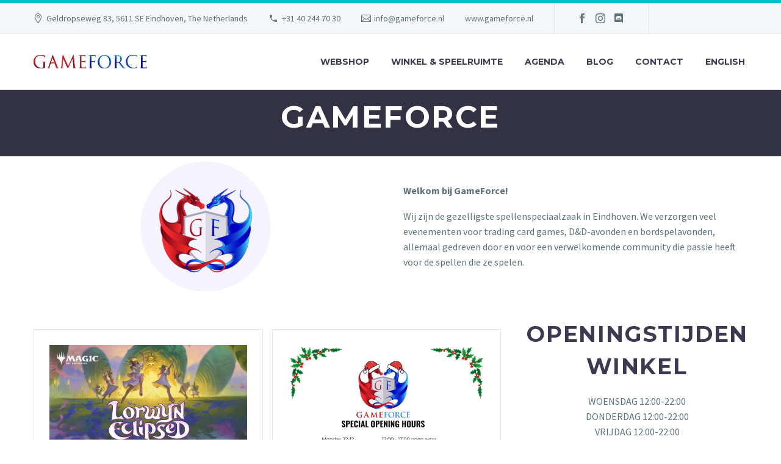

--- FILE ---
content_type: text/html; charset=UTF-8
request_url: https://www.gameforce.nl/?ai1ec_event=bord-spellen-avond
body_size: 125831
content:
<!DOCTYPE html>
<!--[if IE 7]>
<html class="ie ie7" lang="nl-NL" xmlns:og="https://ogp.me/ns#" xmlns:fb="https://ogp.me/ns/fb#">
<![endif]-->
<!--[if IE 8]>
<html class="ie ie8" lang="nl-NL" xmlns:og="https://ogp.me/ns#" xmlns:fb="https://ogp.me/ns/fb#">
<![endif]-->
<!--[if !(IE 7) | !(IE 8) ]><!-->
<html lang="nl-NL" xmlns:og="https://ogp.me/ns#" xmlns:fb="https://ogp.me/ns/fb#">
<!--<![endif]-->
<head>
	<meta charset="UTF-8">
	<meta name="viewport" content="width=device-width, initial-scale=1.0" />
	<link rel="profile" href="https://gmpg.org/xfn/11">
	<link rel="pingback" href="https://www.gameforce.nl/xmlrpc.php">
					<script>document.documentElement.className = document.documentElement.className + ' yes-js js_active js'</script>
			<style>.tgpli-background-inited { background-image: none !important; }img[data-tgpli-image-inited] { display:none !important;visibility:hidden !important; }</style>		<script type="text/javascript">
			window.tgpLazyItemsOptions = {
				visibilityOffset: 600,
				desktopEnable: true,
				mobileEnable: true			};
			window.tgpQueue = {
				nodes: [],
				add: function(id, data) {
					data = data || {};
					if (window.tgpLazyItems !== undefined) {
						if (this.nodes.length > 0) {
							window.tgpLazyItems.addNodes(this.flushNodes());
						}
						window.tgpLazyItems.addNode({
							node: document.getElementById(id),
							data: data
						});
					} else {
						this.nodes.push({
							node: document.getElementById(id),
							data: data
						});
					}
				},
				flushNodes: function() {
					return this.nodes.splice(0, this.nodes.length);
				}
			};
		</script>
		<script type="text/javascript" async src="https://www.gameforce.nl/wp-content/themes/thegem/js/thegem-pagespeed-lazy-items.js"></script><meta name='robots' content='index, follow, max-image-preview:large, max-snippet:-1, max-video-preview:-1' />
<link rel="alternate" href="https://www.gameforce.nl/en/gameforce/" hreflang="en" />
<link rel="alternate" href="https://www.gameforce.nl/" hreflang="nl" />

	<!-- This site is optimized with the Yoast SEO plugin v26.8 - https://yoast.com/product/yoast-seo-wordpress/ -->
	<title>GameForce - GameForce Eindhoven</title>
	<link rel="canonical" href="https://www.gameforce.nl/" />
	<meta property="og:locale" content="nl_NL" />
	<meta property="og:locale:alternate" content="en_GB" />
	<meta property="og:type" content="website" />
	<meta property="og:title" content="GameForce - GameForce Eindhoven" />
	<meta property="og:url" content="https://www.gameforce.nl/" />
	<meta property="og:site_name" content="GameForce Eindhoven" />
	<meta property="article:publisher" content="https://www.facebook.com/spellenwinkelGameForce" />
	<meta property="article:modified_time" content="2026-01-06T10:36:13+00:00" />
	<meta name="twitter:card" content="summary_large_image" />
	<script type="application/ld+json" class="yoast-schema-graph">{"@context":"https://schema.org","@graph":[{"@type":"WebPage","@id":"https://www.gameforce.nl/","url":"https://www.gameforce.nl/","name":"GameForce - GameForce Eindhoven","isPartOf":{"@id":"https://www.gameforce.nl/#website"},"datePublished":"2023-03-20T12:15:00+00:00","dateModified":"2026-01-06T10:36:13+00:00","breadcrumb":{"@id":"https://www.gameforce.nl/#breadcrumb"},"inLanguage":"nl-NL","potentialAction":[{"@type":"ReadAction","target":["https://www.gameforce.nl/"]}]},{"@type":"BreadcrumbList","@id":"https://www.gameforce.nl/#breadcrumb","itemListElement":[{"@type":"ListItem","position":1,"name":"Home"}]},{"@type":"WebSite","@id":"https://www.gameforce.nl/#website","url":"https://www.gameforce.nl/","name":"GameForce Eindhoven","description":"Magic: the Gathering, Games Workshop and Pokémon store and gaming area","potentialAction":[{"@type":"SearchAction","target":{"@type":"EntryPoint","urlTemplate":"https://www.gameforce.nl/?s={search_term_string}"},"query-input":{"@type":"PropertyValueSpecification","valueRequired":true,"valueName":"search_term_string"}}],"inLanguage":"nl-NL"}]}</script>
	<!-- / Yoast SEO plugin. -->


<link rel='dns-prefetch' href='//www.googletagmanager.com' />
<link rel='dns-prefetch' href='//fonts.googleapis.com' />
<link rel="alternate" type="application/rss+xml" title="GameForce Eindhoven &raquo; feed" href="https://www.gameforce.nl/feed/" />
<link rel="alternate" type="application/rss+xml" title="GameForce Eindhoven &raquo; reacties feed" href="https://www.gameforce.nl/comments/feed/" />
<link rel="alternate" type="text/calendar" title="GameForce Eindhoven &raquo; iCal Feed" href="https://www.gameforce.nl/events/?ical=1" />
<link rel="alternate" title="oEmbed (JSON)" type="application/json+oembed" href="https://www.gameforce.nl/wp-json/oembed/1.0/embed?url=https%3A%2F%2Fwww.gameforce.nl%2F&#038;lang=nl" />
<link rel="alternate" title="oEmbed (XML)" type="text/xml+oembed" href="https://www.gameforce.nl/wp-json/oembed/1.0/embed?url=https%3A%2F%2Fwww.gameforce.nl%2F&#038;format=xml&#038;lang=nl" />
<style id='wp-img-auto-sizes-contain-inline-css' type='text/css'>
img:is([sizes=auto i],[sizes^="auto," i]){contain-intrinsic-size:3000px 1500px}
/*# sourceURL=wp-img-auto-sizes-contain-inline-css */
</style>
<link rel='stylesheet' id='tribe-events-pro-mini-calendar-block-styles-css' href='https://www.gameforce.nl/wp-content/plugins/events-calendar-pro/build/css/tribe-events-pro-mini-calendar-block.css?ver=7.7.12' type='text/css' media='all' />
<link rel='stylesheet' id='layerslider-css' href='https://www.gameforce.nl/wp-content/plugins/LayerSlider/assets/static/layerslider/css/layerslider.css?ver=8.1.2' type='text/css' media='all' />
<link rel='stylesheet' id='thegem-preloader-css' href='https://www.gameforce.nl/wp-content/themes/thegem/css/thegem-preloader.css?ver=5.11.0' type='text/css' media='all' />
<style id='thegem-preloader-inline-css' type='text/css'>

		body:not(.compose-mode) .gem-icon-style-gradient span,
		body:not(.compose-mode) .gem-icon .gem-icon-half-1,
		body:not(.compose-mode) .gem-icon .gem-icon-half-2 {
			opacity: 0 !important;
			}
/*# sourceURL=thegem-preloader-inline-css */
</style>
<link rel='stylesheet' id='thegem-reset-css' href='https://www.gameforce.nl/wp-content/themes/thegem/css/thegem-reset.css?ver=5.11.0' type='text/css' media='all' />
<link rel='stylesheet' id='thegem-grid-css' href='https://www.gameforce.nl/wp-content/themes/thegem/css/thegem-grid.css?ver=5.11.0' type='text/css' media='all' />
<link rel='stylesheet' id='thegem-header-css' href='https://www.gameforce.nl/wp-content/themes/thegem/css/thegem-header.css?ver=5.11.0' type='text/css' media='all' />
<link rel='stylesheet' id='thegem-style-css' href='https://www.gameforce.nl/wp-content/themes/thegem/style.css?ver=5.11.0' type='text/css' media='all' />
<link rel='stylesheet' id='thegem-child-style-css' href='https://www.gameforce.nl/wp-content/themes/thegem-child/style.css?ver=5.11.0' type='text/css' media='all' />
<link rel='stylesheet' id='thegem-widgets-css' href='https://www.gameforce.nl/wp-content/themes/thegem/css/thegem-widgets.css?ver=5.11.0' type='text/css' media='all' />
<link rel='stylesheet' id='thegem-new-css-css' href='https://www.gameforce.nl/wp-content/themes/thegem/css/thegem-new-css.css?ver=5.11.0' type='text/css' media='all' />
<link rel='stylesheet' id='perevazka-css-css-css' href='https://www.gameforce.nl/wp-content/themes/thegem/css/thegem-perevazka-css.css?ver=5.11.0' type='text/css' media='all' />
<link rel='stylesheet' id='thegem-google-fonts-css' href='//fonts.googleapis.com/css?family=Source+Sans+Pro%3A200%2C200italic%2C300%2C300italic%2C400%2C400italic%2C600%2C600italic%2C700%2C700italic%2C900%2C900italic%7CMontserrat%3A100%2C200%2C300%2C400%2C500%2C600%2C700%2C800%2C900%2C100italic%2C200italic%2C300italic%2C400italic%2C500italic%2C600italic%2C700italic%2C800italic%2C900italic&#038;subset=cyrillic%2Ccyrillic-ext%2Cgreek%2Cgreek-ext%2Clatin%2Clatin-ext%2Cvietnamese&#038;ver=6.9' type='text/css' media='all' />
<link rel='stylesheet' id='thegem-custom-css' href='https://www.gameforce.nl/wp-content/uploads/thegem/css/custom-PgzlTuIg.css?ver=5.11.0' type='text/css' media='all' />
<style id='thegem-custom-inline-css' type='text/css'>
#page-title {background-color: #333144FF;padding-top: 10px;padding-bottom: 30px;}#page-title h1,#page-title .title-rich-content {color: #FFFFFFFF;}.page-title-excerpt {color: #FFFFFFFF;margin-top: 18px;}#page-title .page-title-title {margin-top: 0px;}#page-title .page-title-title .styled-subtitle.light,#page-title .page-title-excerpt .styled-subtitle.light{ font-family: var(--thegem-to-light-title-font-family); font-style: normal; font-weight: normal;}#page-title .page-title-title .title-main-menu,#page-title .page-title-excerpt .title-main-menu{ font-family: var(--thegem-to-menu-font-family); font-style: var(--thegem-to-menu-font-style); font-weight: var(--thegem-to-menu-font-weight); text-transform: var(--thegem-to-menu-text-transform); font-size: var(--thegem-to-menu-font-size); line-height: var(--thegem-to-menu-line-height); letter-spacing: var(--thegem-to-menu-letter-spacing, 0);}#page-title .page-title-title .title-main-menu.light,#page-title .page-title-excerpt .title-main-menu.light{ font-family: var(--thegem-to-light-title-font-family); font-style: normal; font-weight: normal;}#page-title .page-title-title .title-body,#page-title .page-title-excerpt .title-body{ font-family: var(--thegem-to-body-font-family); font-style: var(--thegem-to-body-font-style); font-weight: var(--thegem-to-body-font-weight); text-transform: var(--thegem-to-body-text-transform, none); font-size: var(--thegem-to-body-font-size); line-height: var(--thegem-to-body-line-height); letter-spacing: var(--thegem-to-body-letter-spacing);}#page-title .page-title-title .title-body.light,#page-title .page-title-excerpt .title-body.light{ font-family: var(--thegem-to-light-title-font-family); font-style: normal; font-weight: normal;}#page-title .page-title-title .title-tiny-body,#page-title .page-title-excerpt .title-tiny-body{ font-family: var(--thegem-to-body-tiny-font-family); font-style: var(--thegem-to-body-tiny-font-style); font-weight: var(--thegem-to-body-tiny-font-weight); text-transform: var(--thegem-to-body-tiny-text-transform, none); font-size: var(--thegem-to-body-tiny-font-size); line-height: var(--thegem-to-body-tiny-line-height); letter-spacing: var(--thegem-to-body-tiny-letter-spacing);}#page-title .page-title-title .title-tiny-body.light,#page-title .page-title-excerpt .title-tiny-body.light{ font-family: var(--thegem-to-light-title-font-family); font-style: normal; font-weight: normal;}.page-title-inner,body .breadcrumbs{padding-left: 0px;padding-right: 0px;}body .breadcrumbs,body .breadcrumbs a,body .bc-devider:before {color: #FFFFFFFF;}body .breadcrumbs .current {	color: #E7FF89FF;	border-bottom: 3px solid #E7FF89FF;}body .breadcrumbs a:hover {	color: #E7FF89FF;}body .page-title-block .breadcrumbs-container{	text-align: center;}.page-breadcrumbs{	position: relative;	display: flex;	width: 100%;	align-items: center;	min-height: 70px;	z-index: 1;}.fullwidth-content > .page-breadcrumbs {	padding-left: 21px;	padding-right: 21px;}.page-breadcrumbs.page-breadcrumbs--left{	justify-content: flex-start;	text-align: left;}.page-breadcrumbs.page-breadcrumbs--center{	justify-content: center;	text-align: center;}.page-breadcrumbs.page-breadcrumbs--right{	justify-content: flex-end;	text-align: right;}.page-breadcrumbs ul{	display: flex;	flex-wrap: wrap;	padding: 0;	margin: 0;	list-style-type: none;}.page-breadcrumbs ul li{	position: relative;}.page-breadcrumbs ul li:not(:last-child){	padding-right: 20px;	margin-right: 5px;}.page-breadcrumbs ul li:not(:last-child):after{	font-family: 'thegem-icons';	content: '\e601';	position: absolute;	right: 0;	top: 50%;	transform: translateY(-50%);	line-height: 1;}.page-breadcrumbs ul li a,.page-breadcrumbs ul li:not(:last-child):after{	color: #99A9B5FF;}.page-breadcrumbs ul li{	color: #3C3950FF;}.page-breadcrumbs ul li a:hover{	color: #3C3950FF;}.block-content {padding-top: 0px;}.block-content:last-of-type {padding-bottom: 0px;}.gem-slideshow,.slideshow-preloader {}#top-area {	display: block;}@media (max-width: 991px) {#page-title {padding-top: 80px;padding-bottom: 80px;}.page-title-inner, body .breadcrumbs{padding-left: 0px;padding-right: 0px;}.page-title-excerpt {margin-top: 18px;}#page-title .page-title-title {margin-top: 0px;}.block-content {}.block-content:last-of-type {}#top-area {	display: block;}}@media (max-width: 767px) {#page-title {padding-top: 80px;padding-bottom: 80px;}.page-title-inner,body .breadcrumbs{padding-left: 0px;padding-right: 0px;}.page-title-excerpt {margin-top: 18px;}#page-title .page-title-title {margin-top: 0px;}.block-content {padding-top: 0px;}.block-content:last-of-type {padding-bottom: 0px;}#top-area {	display: none;}}
/*# sourceURL=thegem-custom-inline-css */
</style>
<link rel='stylesheet' id='js_composer_front-css' href='https://www.gameforce.nl/wp-content/plugins/js_composer/assets/css/js_composer.min.css?ver=8.7.2' type='text/css' media='all' />
<link rel='stylesheet' id='thegem_js_composer_front-css' href='https://www.gameforce.nl/wp-content/themes/thegem/css/thegem-js_composer_columns.css?ver=5.11.0' type='text/css' media='all' />
<link rel='stylesheet' id='thegem-additional-blog-1-css' href='https://www.gameforce.nl/wp-content/themes/thegem/css/thegem-additional-blog-1.css?ver=5.11.0' type='text/css' media='all' />
<link rel='stylesheet' id='jquery-fancybox-css' href='https://www.gameforce.nl/wp-content/themes/thegem/js/fancyBox/jquery.fancybox.min.css?ver=5.11.0' type='text/css' media='all' />
<link rel='stylesheet' id='thegem-vc_elements-css' href='https://www.gameforce.nl/wp-content/themes/thegem/css/thegem-vc_elements.css?ver=5.11.0' type='text/css' media='all' />
<style id='wp-emoji-styles-inline-css' type='text/css'>

	img.wp-smiley, img.emoji {
		display: inline !important;
		border: none !important;
		box-shadow: none !important;
		height: 1em !important;
		width: 1em !important;
		margin: 0 0.07em !important;
		vertical-align: -0.1em !important;
		background: none !important;
		padding: 0 !important;
	}
/*# sourceURL=wp-emoji-styles-inline-css */
</style>
<style id='classic-theme-styles-inline-css' type='text/css'>
/*! This file is auto-generated */
.wp-block-button__link{color:#fff;background-color:#32373c;border-radius:9999px;box-shadow:none;text-decoration:none;padding:calc(.667em + 2px) calc(1.333em + 2px);font-size:1.125em}.wp-block-file__button{background:#32373c;color:#fff;text-decoration:none}
/*# sourceURL=/wp-includes/css/classic-themes.min.css */
</style>
<link rel='stylesheet' id='contact-form-7-css' href='https://www.gameforce.nl/wp-content/plugins/contact-form-7/includes/css/styles.css?ver=6.1.4' type='text/css' media='all' />
<style id='woocommerce-inline-inline-css' type='text/css'>
.woocommerce form .form-row .required { visibility: visible; }
/*# sourceURL=woocommerce-inline-inline-css */
</style>
<link rel='stylesheet' id='yith-wcwl-user-main-css' href='https://www.gameforce.nl/wp-content/themes/thegem/wishlist.css?ver=4.11.0' type='text/css' media='all' />
<link rel='stylesheet' id='thegem-woocommerce-minicart-css' href='https://www.gameforce.nl/wp-content/themes/thegem/css/thegem-woocommerce-minicart.css?ver=5.11.0' type='text/css' media='all' />
<script type="text/javascript">function fullHeightRow() {
			var fullHeight,
				offsetTop,
				element = document.getElementsByClassName('vc_row-o-full-height')[0];
			if (element) {
				fullHeight = window.innerHeight;
				offsetTop = window.pageYOffset + element.getBoundingClientRect().top;
				if (offsetTop < fullHeight) {
					fullHeight = 100 - offsetTop / (fullHeight / 100);
					element.style.minHeight = fullHeight + 'vh'
				}
			}
		}</script><script type="text/javascript" src="https://www.gameforce.nl/wp-includes/js/jquery/jquery.min.js?ver=3.7.1" id="jquery-core-js"></script>
<script type="text/javascript" src="https://www.gameforce.nl/wp-includes/js/jquery/jquery-migrate.min.js?ver=3.4.1" id="jquery-migrate-js"></script>
<script type="text/javascript" src="https://www.gameforce.nl/wp-content/plugins/woocommerce/assets/js/jquery-blockui/jquery.blockUI.min.js?ver=2.7.0-wc.10.4.3" id="wc-jquery-blockui-js" data-wp-strategy="defer"></script>
<script type="text/javascript" id="wc-add-to-cart-js-extra">
/* <![CDATA[ */
var wc_add_to_cart_params = {"ajax_url":"/wp-admin/admin-ajax.php","wc_ajax_url":"/?wc-ajax=%%endpoint%%","i18n_view_cart":"Bekijk winkelwagen","cart_url":"https://www.gameforce.nl/cart/","is_cart":"","cart_redirect_after_add":"no"};
//# sourceURL=wc-add-to-cart-js-extra
/* ]]> */
</script>
<script type="text/javascript" src="https://www.gameforce.nl/wp-content/plugins/woocommerce/assets/js/frontend/add-to-cart.min.js?ver=10.4.3" id="wc-add-to-cart-js" data-wp-strategy="defer"></script>
<script type="text/javascript" src="https://www.gameforce.nl/wp-content/plugins/woocommerce/assets/js/js-cookie/js.cookie.min.js?ver=2.1.4-wc.10.4.3" id="wc-js-cookie-js" data-wp-strategy="defer"></script>
<script type="text/javascript" id="zilla-likes-js-extra">
/* <![CDATA[ */
var zilla_likes = {"ajaxurl":"https://www.gameforce.nl/wp-admin/admin-ajax.php"};
//# sourceURL=zilla-likes-js-extra
/* ]]> */
</script>
<script type="text/javascript" src="https://www.gameforce.nl/wp-content/plugins/zilla-likes/scripts/zilla-likes.js?ver=6.9" id="zilla-likes-js"></script>
<script type="text/javascript" src="https://www.gameforce.nl/wp-content/plugins/js_composer/assets/js/vendors/woocommerce-add-to-cart.js?ver=8.7.2" id="vc_woocommerce-add-to-cart-js-js"></script>
<script type="text/javascript" id="WCPAY_ASSETS-js-extra">
/* <![CDATA[ */
var wcpayAssets = {"url":"https://www.gameforce.nl/wp-content/plugins/woocommerce-payments/dist/"};
//# sourceURL=WCPAY_ASSETS-js-extra
/* ]]> */
</script>

<!-- Google tag (gtag.js) snippet toegevoegd door Site Kit -->
<!-- Google Analytics snippet toegevoegd door Site Kit -->
<script type="text/javascript" src="https://www.googletagmanager.com/gtag/js?id=GT-MR25SX5X" id="google_gtagjs-js" async></script>
<script type="text/javascript" id="google_gtagjs-js-after">
/* <![CDATA[ */
window.dataLayer = window.dataLayer || [];function gtag(){dataLayer.push(arguments);}
gtag("set","linker",{"domains":["www.gameforce.nl"]});
gtag("js", new Date());
gtag("set", "developer_id.dZTNiMT", true);
gtag("config", "GT-MR25SX5X");
 window._googlesitekit = window._googlesitekit || {}; window._googlesitekit.throttledEvents = []; window._googlesitekit.gtagEvent = (name, data) => { var key = JSON.stringify( { name, data } ); if ( !! window._googlesitekit.throttledEvents[ key ] ) { return; } window._googlesitekit.throttledEvents[ key ] = true; setTimeout( () => { delete window._googlesitekit.throttledEvents[ key ]; }, 5 ); gtag( "event", name, { ...data, event_source: "site-kit" } ); }; 
//# sourceURL=google_gtagjs-js-after
/* ]]> */
</script>
<script></script><meta name="generator" content="Powered by LayerSlider 8.1.2 - Build Heros, Sliders, and Popups. Create Animations and Beautiful, Rich Web Content as Easy as Never Before on WordPress." />
<!-- LayerSlider updates and docs at: https://layerslider.com -->
<link rel="https://api.w.org/" href="https://www.gameforce.nl/wp-json/" /><link rel="alternate" title="JSON" type="application/json" href="https://www.gameforce.nl/wp-json/wp/v2/pages/6" /><link rel="EditURI" type="application/rsd+xml" title="RSD" href="https://www.gameforce.nl/xmlrpc.php?rsd" />
<meta name="generator" content="WordPress 6.9" />
<meta name="generator" content="WooCommerce 10.4.3" />
<link rel='shortlink' href='https://www.gameforce.nl/' />
<meta name="generator" content="Site Kit by Google 1.170.0" /><meta name="et-api-version" content="v1"><meta name="et-api-origin" content="https://www.gameforce.nl"><link rel="https://theeventscalendar.com/" href="https://www.gameforce.nl/wp-json/tribe/tickets/v1/" /><meta name="tec-api-version" content="v1"><meta name="tec-api-origin" content="https://www.gameforce.nl"><link rel="alternate" href="https://www.gameforce.nl/wp-json/tribe/events/v1/" />	<noscript><style>.woocommerce-product-gallery{ opacity: 1 !important; }</style></noscript>
	<meta name="generator" content="Powered by WPBakery Page Builder - drag and drop page builder for WordPress."/>
<style data-type="vc_custom-css">.christmass-header{
    background-position: top;
    background-repeat: no-repeat !important;
    background-size: 100% auto;
    padding-top: 50px;
}</style><style class='wp-fonts-local' type='text/css'>
@font-face{font-family:Inter;font-style:normal;font-weight:300 900;font-display:fallback;src:url('https://www.gameforce.nl/wp-content/plugins/woocommerce/assets/fonts/Inter-VariableFont_slnt,wght.woff2') format('woff2');font-stretch:normal;}
@font-face{font-family:Cardo;font-style:normal;font-weight:400;font-display:fallback;src:url('https://www.gameforce.nl/wp-content/plugins/woocommerce/assets/fonts/cardo_normal_400.woff2') format('woff2');}
</style>
<link rel="icon" href="https://gameforce.nl/wp-content/uploads/2023/03/cropped-Logo-GF_noTitle_512px_RGB-1-1.png" sizes="32x32" />
<link rel="icon" href="https://gameforce.nl/wp-content/uploads/2023/03/cropped-Logo-GF_noTitle_512px_RGB-1-1.png" sizes="192x192" />
<link rel="apple-touch-icon" href="https://gameforce.nl/wp-content/uploads/2023/03/cropped-Logo-GF_noTitle_512px_RGB-1-1.png" />
<meta name="msapplication-TileImage" content="https://gameforce.nl/wp-content/uploads/2023/03/cropped-Logo-GF_noTitle_512px_RGB-1-1.png" />
<script>if(document.querySelector('[data-type="vc_custom-css"]')) {document.head.appendChild(document.querySelector('[data-type="vc_custom-css"]'));}</script>		<style type="text/css" id="wp-custom-css">
			.the-events-calendar-category-list {
  display: flex;
  flex-wrap: wrap;
  justify-content: center;
  text-align: center;
}
 
.the-events-calendar-category-list ol li {
  display: inline-block;
  list-style: none;
  padding: 0.5rem 1rem;
}

a.minicart-menu-link {
	display:none !important;
}
		</style>
		<style type="text/css" data-type="vc_shortcodes-default-css">.vc_do_btn{margin-bottom:22px;}</style><noscript><style> .wpb_animate_when_almost_visible { opacity: 1; }</style></noscript>	<style id='global-styles-inline-css' type='text/css'>
:root{--wp--preset--aspect-ratio--square: 1;--wp--preset--aspect-ratio--4-3: 4/3;--wp--preset--aspect-ratio--3-4: 3/4;--wp--preset--aspect-ratio--3-2: 3/2;--wp--preset--aspect-ratio--2-3: 2/3;--wp--preset--aspect-ratio--16-9: 16/9;--wp--preset--aspect-ratio--9-16: 9/16;--wp--preset--color--black: #000000;--wp--preset--color--cyan-bluish-gray: #abb8c3;--wp--preset--color--white: #ffffff;--wp--preset--color--pale-pink: #f78da7;--wp--preset--color--vivid-red: #cf2e2e;--wp--preset--color--luminous-vivid-orange: #ff6900;--wp--preset--color--luminous-vivid-amber: #fcb900;--wp--preset--color--light-green-cyan: #7bdcb5;--wp--preset--color--vivid-green-cyan: #00d084;--wp--preset--color--pale-cyan-blue: #8ed1fc;--wp--preset--color--vivid-cyan-blue: #0693e3;--wp--preset--color--vivid-purple: #9b51e0;--wp--preset--gradient--vivid-cyan-blue-to-vivid-purple: linear-gradient(135deg,rgb(6,147,227) 0%,rgb(155,81,224) 100%);--wp--preset--gradient--light-green-cyan-to-vivid-green-cyan: linear-gradient(135deg,rgb(122,220,180) 0%,rgb(0,208,130) 100%);--wp--preset--gradient--luminous-vivid-amber-to-luminous-vivid-orange: linear-gradient(135deg,rgb(252,185,0) 0%,rgb(255,105,0) 100%);--wp--preset--gradient--luminous-vivid-orange-to-vivid-red: linear-gradient(135deg,rgb(255,105,0) 0%,rgb(207,46,46) 100%);--wp--preset--gradient--very-light-gray-to-cyan-bluish-gray: linear-gradient(135deg,rgb(238,238,238) 0%,rgb(169,184,195) 100%);--wp--preset--gradient--cool-to-warm-spectrum: linear-gradient(135deg,rgb(74,234,220) 0%,rgb(151,120,209) 20%,rgb(207,42,186) 40%,rgb(238,44,130) 60%,rgb(251,105,98) 80%,rgb(254,248,76) 100%);--wp--preset--gradient--blush-light-purple: linear-gradient(135deg,rgb(255,206,236) 0%,rgb(152,150,240) 100%);--wp--preset--gradient--blush-bordeaux: linear-gradient(135deg,rgb(254,205,165) 0%,rgb(254,45,45) 50%,rgb(107,0,62) 100%);--wp--preset--gradient--luminous-dusk: linear-gradient(135deg,rgb(255,203,112) 0%,rgb(199,81,192) 50%,rgb(65,88,208) 100%);--wp--preset--gradient--pale-ocean: linear-gradient(135deg,rgb(255,245,203) 0%,rgb(182,227,212) 50%,rgb(51,167,181) 100%);--wp--preset--gradient--electric-grass: linear-gradient(135deg,rgb(202,248,128) 0%,rgb(113,206,126) 100%);--wp--preset--gradient--midnight: linear-gradient(135deg,rgb(2,3,129) 0%,rgb(40,116,252) 100%);--wp--preset--font-size--small: 13px;--wp--preset--font-size--medium: 20px;--wp--preset--font-size--large: 36px;--wp--preset--font-size--x-large: 42px;--wp--preset--font-family--inter: "Inter", sans-serif;--wp--preset--font-family--cardo: Cardo;--wp--preset--spacing--20: 0.44rem;--wp--preset--spacing--30: 0.67rem;--wp--preset--spacing--40: 1rem;--wp--preset--spacing--50: 1.5rem;--wp--preset--spacing--60: 2.25rem;--wp--preset--spacing--70: 3.38rem;--wp--preset--spacing--80: 5.06rem;--wp--preset--shadow--natural: 6px 6px 9px rgba(0, 0, 0, 0.2);--wp--preset--shadow--deep: 12px 12px 50px rgba(0, 0, 0, 0.4);--wp--preset--shadow--sharp: 6px 6px 0px rgba(0, 0, 0, 0.2);--wp--preset--shadow--outlined: 6px 6px 0px -3px rgb(255, 255, 255), 6px 6px rgb(0, 0, 0);--wp--preset--shadow--crisp: 6px 6px 0px rgb(0, 0, 0);}:where(.is-layout-flex){gap: 0.5em;}:where(.is-layout-grid){gap: 0.5em;}body .is-layout-flex{display: flex;}.is-layout-flex{flex-wrap: wrap;align-items: center;}.is-layout-flex > :is(*, div){margin: 0;}body .is-layout-grid{display: grid;}.is-layout-grid > :is(*, div){margin: 0;}:where(.wp-block-columns.is-layout-flex){gap: 2em;}:where(.wp-block-columns.is-layout-grid){gap: 2em;}:where(.wp-block-post-template.is-layout-flex){gap: 1.25em;}:where(.wp-block-post-template.is-layout-grid){gap: 1.25em;}.has-black-color{color: var(--wp--preset--color--black) !important;}.has-cyan-bluish-gray-color{color: var(--wp--preset--color--cyan-bluish-gray) !important;}.has-white-color{color: var(--wp--preset--color--white) !important;}.has-pale-pink-color{color: var(--wp--preset--color--pale-pink) !important;}.has-vivid-red-color{color: var(--wp--preset--color--vivid-red) !important;}.has-luminous-vivid-orange-color{color: var(--wp--preset--color--luminous-vivid-orange) !important;}.has-luminous-vivid-amber-color{color: var(--wp--preset--color--luminous-vivid-amber) !important;}.has-light-green-cyan-color{color: var(--wp--preset--color--light-green-cyan) !important;}.has-vivid-green-cyan-color{color: var(--wp--preset--color--vivid-green-cyan) !important;}.has-pale-cyan-blue-color{color: var(--wp--preset--color--pale-cyan-blue) !important;}.has-vivid-cyan-blue-color{color: var(--wp--preset--color--vivid-cyan-blue) !important;}.has-vivid-purple-color{color: var(--wp--preset--color--vivid-purple) !important;}.has-black-background-color{background-color: var(--wp--preset--color--black) !important;}.has-cyan-bluish-gray-background-color{background-color: var(--wp--preset--color--cyan-bluish-gray) !important;}.has-white-background-color{background-color: var(--wp--preset--color--white) !important;}.has-pale-pink-background-color{background-color: var(--wp--preset--color--pale-pink) !important;}.has-vivid-red-background-color{background-color: var(--wp--preset--color--vivid-red) !important;}.has-luminous-vivid-orange-background-color{background-color: var(--wp--preset--color--luminous-vivid-orange) !important;}.has-luminous-vivid-amber-background-color{background-color: var(--wp--preset--color--luminous-vivid-amber) !important;}.has-light-green-cyan-background-color{background-color: var(--wp--preset--color--light-green-cyan) !important;}.has-vivid-green-cyan-background-color{background-color: var(--wp--preset--color--vivid-green-cyan) !important;}.has-pale-cyan-blue-background-color{background-color: var(--wp--preset--color--pale-cyan-blue) !important;}.has-vivid-cyan-blue-background-color{background-color: var(--wp--preset--color--vivid-cyan-blue) !important;}.has-vivid-purple-background-color{background-color: var(--wp--preset--color--vivid-purple) !important;}.has-black-border-color{border-color: var(--wp--preset--color--black) !important;}.has-cyan-bluish-gray-border-color{border-color: var(--wp--preset--color--cyan-bluish-gray) !important;}.has-white-border-color{border-color: var(--wp--preset--color--white) !important;}.has-pale-pink-border-color{border-color: var(--wp--preset--color--pale-pink) !important;}.has-vivid-red-border-color{border-color: var(--wp--preset--color--vivid-red) !important;}.has-luminous-vivid-orange-border-color{border-color: var(--wp--preset--color--luminous-vivid-orange) !important;}.has-luminous-vivid-amber-border-color{border-color: var(--wp--preset--color--luminous-vivid-amber) !important;}.has-light-green-cyan-border-color{border-color: var(--wp--preset--color--light-green-cyan) !important;}.has-vivid-green-cyan-border-color{border-color: var(--wp--preset--color--vivid-green-cyan) !important;}.has-pale-cyan-blue-border-color{border-color: var(--wp--preset--color--pale-cyan-blue) !important;}.has-vivid-cyan-blue-border-color{border-color: var(--wp--preset--color--vivid-cyan-blue) !important;}.has-vivid-purple-border-color{border-color: var(--wp--preset--color--vivid-purple) !important;}.has-vivid-cyan-blue-to-vivid-purple-gradient-background{background: var(--wp--preset--gradient--vivid-cyan-blue-to-vivid-purple) !important;}.has-light-green-cyan-to-vivid-green-cyan-gradient-background{background: var(--wp--preset--gradient--light-green-cyan-to-vivid-green-cyan) !important;}.has-luminous-vivid-amber-to-luminous-vivid-orange-gradient-background{background: var(--wp--preset--gradient--luminous-vivid-amber-to-luminous-vivid-orange) !important;}.has-luminous-vivid-orange-to-vivid-red-gradient-background{background: var(--wp--preset--gradient--luminous-vivid-orange-to-vivid-red) !important;}.has-very-light-gray-to-cyan-bluish-gray-gradient-background{background: var(--wp--preset--gradient--very-light-gray-to-cyan-bluish-gray) !important;}.has-cool-to-warm-spectrum-gradient-background{background: var(--wp--preset--gradient--cool-to-warm-spectrum) !important;}.has-blush-light-purple-gradient-background{background: var(--wp--preset--gradient--blush-light-purple) !important;}.has-blush-bordeaux-gradient-background{background: var(--wp--preset--gradient--blush-bordeaux) !important;}.has-luminous-dusk-gradient-background{background: var(--wp--preset--gradient--luminous-dusk) !important;}.has-pale-ocean-gradient-background{background: var(--wp--preset--gradient--pale-ocean) !important;}.has-electric-grass-gradient-background{background: var(--wp--preset--gradient--electric-grass) !important;}.has-midnight-gradient-background{background: var(--wp--preset--gradient--midnight) !important;}.has-small-font-size{font-size: var(--wp--preset--font-size--small) !important;}.has-medium-font-size{font-size: var(--wp--preset--font-size--medium) !important;}.has-large-font-size{font-size: var(--wp--preset--font-size--large) !important;}.has-x-large-font-size{font-size: var(--wp--preset--font-size--x-large) !important;}
/*# sourceURL=global-styles-inline-css */
</style>

<link rel='stylesheet' id='vc_animate-css-css' href='https://www.gameforce.nl/wp-content/plugins/js_composer/assets/lib/vendor/dist/animate.css/animate.min.css?ver=8.7.2' type='text/css' media='all' />
<link rel='stylesheet' id='tec-events-pro-archives-style-css' href='https://www.gameforce.nl/wp-content/plugins/events-calendar-pro/build/css/custom-tables-v1/archives.css?ver=7.7.12' type='text/css' media='all' />
<link rel='stylesheet' id='tribe-events-pro-widgets-v2-events-list-skeleton-css' href='https://www.gameforce.nl/wp-content/plugins/events-calendar-pro/build/css/widget-events-list-skeleton.css?ver=7.7.12' type='text/css' media='all' />
<link rel='stylesheet' id='tribe-events-pro-widgets-v2-events-list-full-css' href='https://www.gameforce.nl/wp-content/plugins/events-calendar-pro/build/css/widget-events-list-full.css?ver=7.7.12' type='text/css' media='all' />
</head>


<body class="home wp-singular page-template-default page page-id-6 wp-theme-thegem wp-child-theme-thegem-child theme-thegem woocommerce-no-js tribe-no-js tec-no-tickets-on-recurring tec-no-rsvp-on-recurring mobile-cart-position-top wpb-js-composer js-comp-ver-8.7.2 vc_responsive tribe-theme-thegem">

	<script type="text/javascript">
		var gemSettings = {"isTouch":"","forcedLasyDisabled":"","tabletPortrait":"1","tabletLandscape":"","topAreaMobileDisable":"","parallaxDisabled":"","fillTopArea":"","themePath":"https:\/\/www.gameforce.nl\/wp-content\/themes\/thegem","rootUrl":"https:\/\/www.gameforce.nl","mobileEffectsEnabled":"","isRTL":""};
		(function() {
    function isTouchDevice() {
        return (('ontouchstart' in window) ||
            (navigator.MaxTouchPoints > 0) ||
            (navigator.msMaxTouchPoints > 0));
    }

    window.gemSettings.isTouch = isTouchDevice();

    function userAgentDetection() {
        var ua = navigator.userAgent.toLowerCase(),
        platform = navigator.platform.toLowerCase(),
        UA = ua.match(/(opera|ie|firefox|chrome|version)[\s\/:]([\w\d\.]+)?.*?(safari|version[\s\/:]([\w\d\.]+)|$)/) || [null, 'unknown', 0],
        mode = UA[1] == 'ie' && document.documentMode;

        window.gemBrowser = {
            name: (UA[1] == 'version') ? UA[3] : UA[1],
            version: UA[2],
            platform: {
                name: ua.match(/ip(?:ad|od|hone)/) ? 'ios' : (ua.match(/(?:webos|android)/) || platform.match(/mac|win|linux/) || ['other'])[0]
                }
        };
            }

    window.updateGemClientSize = function() {
        if (window.gemOptions == null || window.gemOptions == undefined) {
            window.gemOptions = {
                first: false,
                clientWidth: 0,
                clientHeight: 0,
                innerWidth: -1
            };
        }

        window.gemOptions.clientWidth = window.innerWidth || document.documentElement.clientWidth;
        if (document.body != null && !window.gemOptions.clientWidth) {
            window.gemOptions.clientWidth = document.body.clientWidth;
        }

        window.gemOptions.clientHeight = window.innerHeight || document.documentElement.clientHeight;
        if (document.body != null && !window.gemOptions.clientHeight) {
            window.gemOptions.clientHeight = document.body.clientHeight;
        }
    };

    window.updateGemInnerSize = function(width) {
        window.gemOptions.innerWidth = width != undefined ? width : (document.body != null ? document.body.clientWidth : 0);
    };

    userAgentDetection();
    window.updateGemClientSize(true);

    window.gemSettings.lasyDisabled = window.gemSettings.forcedLasyDisabled || (!window.gemSettings.mobileEffectsEnabled && (window.gemSettings.isTouch || window.gemOptions.clientWidth <= 800));
})();
		(function() {
    if (window.gemBrowser.name == 'safari') {
        try {
            var safariVersion = parseInt(window.gemBrowser.version);
        } catch(e) {
            var safariVersion = 0;
        }
        if (safariVersion >= 9) {
            window.gemSettings.parallaxDisabled = true;
            window.gemSettings.fillTopArea = true;
        }
    }
})();
		(function() {
    var fullwithData = {
        page: null,
        pageWidth: 0,
        pageOffset: {},
        fixVcRow: true,
        pagePaddingLeft: 0
    };

    function updateFullwidthData() {
        fullwithData.pageOffset = fullwithData.page.getBoundingClientRect();
        fullwithData.pageWidth = parseFloat(fullwithData.pageOffset.width);
        fullwithData.pagePaddingLeft = 0;

        if (fullwithData.page.className.indexOf('vertical-header') != -1) {
            fullwithData.pagePaddingLeft = 45;
            if (fullwithData.pageWidth >= 1600) {
                fullwithData.pagePaddingLeft = 360;
            }
            if (fullwithData.pageWidth < 980) {
                fullwithData.pagePaddingLeft = 0;
            }
        }
    }

    function gem_fix_fullwidth_position(element) {
        if (element == null) {
            return false;
        }

        if (fullwithData.page == null) {
            fullwithData.page = document.getElementById('page');
            updateFullwidthData();
        }

        /*if (fullwithData.pageWidth < 1170) {
            return false;
        }*/

        if (!fullwithData.fixVcRow) {
            return false;
        }

        if (element.previousElementSibling != null && element.previousElementSibling != undefined && element.previousElementSibling.className.indexOf('fullwidth-block') == -1) {
            var elementParentViewportOffset = element.previousElementSibling.getBoundingClientRect();
        } else {
            var elementParentViewportOffset = element.parentNode.getBoundingClientRect();
        }

        /*if (elementParentViewportOffset.top > window.gemOptions.clientHeight) {
            fullwithData.fixVcRow = false;
            return false;
        }*/

        if (element.className.indexOf('vc_row') != -1) {
            var elementMarginLeft = -21;
            var elementMarginRight = -21;
        } else {
            var elementMarginLeft = 0;
            var elementMarginRight = 0;
        }

        var offset = parseInt(fullwithData.pageOffset.left + 0.5) - parseInt((elementParentViewportOffset.left < 0 ? 0 : elementParentViewportOffset.left) + 0.5) - elementMarginLeft + fullwithData.pagePaddingLeft;
        var offsetKey = window.gemSettings.isRTL ? 'right' : 'left';

        element.style.position = 'relative';
        element.style[offsetKey] = offset + 'px';
        element.style.width = fullwithData.pageWidth - fullwithData.pagePaddingLeft + 'px';

        if (element.className.indexOf('vc_row') == -1) {
            element.setAttribute('data-fullwidth-updated', 1);
        }

        if (element.className.indexOf('vc_row') != -1 && element.className.indexOf('vc_section') == -1 && !element.hasAttribute('data-vc-stretch-content')) {
            var el_full = element.parentNode.querySelector('.vc_row-full-width-before');
            var padding = -1 * offset;
            0 > padding && (padding = 0);
            var paddingRight = fullwithData.pageWidth - padding - el_full.offsetWidth + elementMarginLeft + elementMarginRight;
            0 > paddingRight && (paddingRight = 0);
            element.style.paddingLeft = padding + 'px';
            element.style.paddingRight = paddingRight + 'px';
        }
    }

    window.gem_fix_fullwidth_position = gem_fix_fullwidth_position;

    document.addEventListener('DOMContentLoaded', function() {
        var classes = [];

        if (window.gemSettings.isTouch) {
            document.body.classList.add('thegem-touch');
        }

        if (window.gemSettings.lasyDisabled && !window.gemSettings.forcedLasyDisabled) {
            document.body.classList.add('thegem-effects-disabled');
        }
    });

    if (window.gemSettings.parallaxDisabled) {
        var head  = document.getElementsByTagName('head')[0],
            link  = document.createElement('style');
        link.rel  = 'stylesheet';
        link.type = 'text/css';
        link.innerHTML = ".fullwidth-block.fullwidth-block-parallax-fixed .fullwidth-block-background { background-attachment: scroll !important; }";
        head.appendChild(link);
    }
})();

(function() {
    setTimeout(function() {
        var preloader = document.getElementById('page-preloader');
        if (preloader != null && preloader != undefined) {
            preloader.className += ' preloader-loaded';
        }
    }, window.pagePreloaderHideTime || 1000);
})();
	</script>
	
	<div id="page-preloader"><div class="page-preloader-spin"></div></div>
	

<div id="page" class="layout-fullwidth header-style-3">

	<a href="#main" class="scroll-to-content">Skip to main content</a>

			<a href="#page" class="scroll-top-button">Scroll Top</a>
	
	
					<div class="top-area-background top-area-scroll-hide">
				<div id="top-area" class="top-area top-area-style-default top-area-alignment-justified">
	<div class="container">
		<div class="top-area-items inline-inside">
							<div class="top-area-block top-area-contacts"><div class="gem-contacts inline-inside"><div class="gem-contacts-item gem-contacts-address">Geldropseweg 83, 5611 SE Eindhoven, The Netherlands</div><div class="gem-contacts-item gem-contacts-phone"><a href="tel:+31 40 244 70 30">+31 40 244 70 30</a></div><div class="gem-contacts-item gem-contacts-email"><a href="mailto:info@gameforce.nl">info@gameforce.nl</a></div><div class="gem-contacts-item gem-contacts-website"><a href="http://www.gameforce.nl">www.gameforce.nl</a></div></div></div>
										<div class="top-area-block top-area-socials socials-colored-hover">			<div class="socials inline-inside">
															<a class="socials-item" href="https://www.facebook.com/spellenwinkelGameForce" target="_blank" rel="noopener" title="Facebook">
                            <i class="socials-item-icon facebook "></i>
                        </a>
																																						<a class="socials-item" href="https://www.instagram.com/gameforce.nl/" target="_blank" rel="noopener" title="Instagram">
                            <i class="socials-item-icon instagram "></i>
                        </a>
																																																																																																																																																																																																																																																																																																											<a class="socials-item" href="https://discord.gg/QRwYkxY" target="_blank" rel="noopener" title="Discord">
                            <i class="socials-item-icon discord "></i>
                        </a>
																																																													</div>
			</div>
								</div>
	</div>
</div>
			</div>
		
		<div id="site-header-wrapper"  class="  " >
			
			
			<header id="site-header" class="site-header animated-header mobile-menu-layout-slide-vertical" role="banner">
								
				<div class="header-background">
					<div class="container">
						<div class="header-main logo-position-left header-layout-default header-style-3">
															<div class="mobile-cart"><a href="https://www.gameforce.nl/cart/" class="minicart-menu-link temp empty circle-count" aria-label="Winkelwagen"><span class="minicart-item-count">0</span></a></div><div class="mobile-minicart-overlay"></div>								<div class="site-title">
											<div class="site-logo" style="width:186px;">
			<a href="https://www.gameforce.nl/" rel="home" aria-label="Homepage">
									<span class="logo"><img src="https://www.gameforce.nl/wp-content/uploads/2025/12/Woordmerk-landscape.svg" srcset="https://www.gameforce.nl/wp-content/uploads/2025/12/Woordmerk-landscape.svg 1x,https://www.gameforce.nl/wp-content/uploads/2025/12/Woordmerk-landscape.svg 2x,https://www.gameforce.nl/wp-content/uploads/2025/12/Woordmerk-landscape.svg 3x" alt="GameForce Eindhoven" style="width:186px;" class="tgp-exclude default"/><img src="https://www.gameforce.nl/wp-content/uploads/2025/12/Woordmerk-landscape.svg" srcset="https://www.gameforce.nl/wp-content/uploads/2025/12/Woordmerk-landscape.svg 1x,https://www.gameforce.nl/wp-content/uploads/2025/12/Woordmerk-landscape.svg 2x,https://www.gameforce.nl/wp-content/uploads/2025/12/Woordmerk-landscape.svg 3x" alt="GameForce Eindhoven" style="width:132px;" class="tgp-exclude small"/></span>
							</a>
		</div>
										</div>
																											<nav id="primary-navigation" class="site-navigation primary-navigation" role="navigation">
											<button class="menu-toggle dl-trigger">Primary Menu<span class="menu-line-1"></span><span class="menu-line-2"></span><span class="menu-line-3"></span></button><div class="mobile-menu-slide-wrapper top"><button class="mobile-menu-slide-close">Close</button>																							<ul id="primary-menu" class="nav-menu styled no-responsive"><li id="menu-item-58145" class="menu-item menu-item-type-custom menu-item-object-custom menu-item-58145 megamenu-first-element"><a href="https://store.gameforce.nl">Webshop</a></li>
<li id="menu-item-58154" class="menu-item menu-item-type-post_type menu-item-object-post menu-item-has-children menu-item-parent menu-item-58154 megamenu-first-element"><a href="https://www.gameforce.nl/onze-prachtige-speelruimte/" aria-haspopup="true" aria-expanded="false">Winkel &amp; Speelruimte</a><span class="menu-item-parent-toggle" tabindex="0"></span>
<ul class="sub-menu styled ">
	<li id="menu-item-58155" class="menu-item menu-item-type-post_type menu-item-object-post menu-item-58155 megamenu-first-element"><a href="https://www.gameforce.nl/onze-prachtige-speelruimte/">Over ons</a></li>
	<li id="menu-item-58150" class="menu-item menu-item-type-post_type menu-item-object-post menu-item-58150 megamenu-first-element"><a href="https://www.gameforce.nl/magic-the-gathering/">Magic: the Gathering</a></li>
	<li id="menu-item-58156" class="menu-item menu-item-type-post_type menu-item-object-post menu-item-58156 megamenu-first-element"><a href="https://www.gameforce.nl/games-workshop/">Games Workshop</a></li>
</ul>
</li>
<li id="menu-item-58254" class="menu-item menu-item-type-custom menu-item-object-custom menu-item-58254 megamenu-first-element"><a href="http://gameforce.nl/index.php/events/">Agenda</a></li>
<li id="menu-item-66615" class="menu-item menu-item-type-post_type menu-item-object-page menu-item-66615 megamenu-first-element"><a href="https://www.gameforce.nl/blog/">Blog</a></li>
<li id="menu-item-58157" class="menu-item menu-item-type-post_type menu-item-object-page menu-item-has-children menu-item-parent menu-item-58157 megamenu-first-element"><a href="https://www.gameforce.nl/contact-forms/" aria-haspopup="true" aria-expanded="false">Contact</a><span class="menu-item-parent-toggle" tabindex="0"></span>
<ul class="sub-menu styled ">
	<li id="menu-item-58158" class="menu-item menu-item-type-custom menu-item-object-custom menu-item-58158 megamenu-first-element"><a href="https://discord.com/invite/QRwYkxY">Discord</a></li>
	<li id="menu-item-58255" class="menu-item menu-item-type-custom menu-item-object-custom menu-item-58255 megamenu-first-element"><a href="https://www.facebook.com/spellenwinkelGameForce">Facebook</a></li>
</ul>
</li>
<li id="menu-item-58555" class="menu-item menu-item-type-custom menu-item-object-custom menu-item-58555 megamenu-first-element"><a href="http://www.gameforce.nl/en/gameforce/">English</a></li>
<li class="menu-item menu-item-cart not-dlmenu"><a href="https://www.gameforce.nl/cart/" class="minicart-menu-link empty circle-count" aria-label="Winkelwagen"><span class="minicart-item-count">0</span></a><div class="minicart"><div class="widget_shopping_cart_content"><div class="mobile-cart-header"><div class="mobile-cart-header-title title-h6">Winkelwagen</div><a class="mobile-cart-header-close" href="#" role="button" aria-label="Close"><span class="cart-close-line-1"></span><span class="cart-close-line-2"></span></a></div>

	<ul class="woocommerce-mini-cart__empty-message woocommerce-mini-cart cart_list product_list_widget "><li class="empty">Geen producten in de winkelwagen.</li></ul>


</div></div></li><li class="menu-item menu-item-widgets mobile-only"><div class="menu-item-socials">			<div class="socials inline-inside">
															<a class="socials-item" href="https://www.facebook.com/spellenwinkelGameForce" target="_blank" rel="noopener" title="Facebook">
                            <i class="socials-item-icon facebook "></i>
                        </a>
																																						<a class="socials-item" href="https://www.instagram.com/gameforce.nl/" target="_blank" rel="noopener" title="Instagram">
                            <i class="socials-item-icon instagram "></i>
                        </a>
																																																																																																																																																																																																																																																																																																											<a class="socials-item" href="https://discord.gg/QRwYkxY" target="_blank" rel="noopener" title="Discord">
                            <i class="socials-item-icon discord "></i>
                        </a>
																																																													</div>
			</div></li></ul>																						</div>										</nav>
																														</div>
					</div>
				</div>
			</header><!-- #site-header -->
								</div><!-- #site-header-wrapper -->
	
	
	<div id="main" class="site-main page__top-shadow visible" role="main" aria-label="Main">

<div id="main-content" class="main-content">

<div id="page-title" class="page-title-block page-title-alignment-center page-title-style-1 ">
						
						
						
						
						
						<div class="container"><div class="page-title-inner"><div class="page-title-title"><h1 style="color:#FFFFFFFF;">  GameForce</h1></div></div></div>
						<div class="breadcrumbs-container"><div class="container"></div></div>
					</div>
<div class="block-content">
	<div class="container">
		<div class="panel row">

			<div class="panel-center col-xs-12">
				<article id="post-6" class="post-6 page type-page status-publish">

					<div class="entry-content post-content">
						
						
							
						
						<div class="wpb-content-wrapper"><div id="vc_row-69702e38d57c8" class="vc_row wpb_row vc_row-fluid thegem-custom-69702e38d57ac8812 vc_row-o-equal-height vc_row-o-content-middle vc_row-flex"><div class="wpb_column vc_column_container vc_col-sm-6 thegem-custom-69702e38e1bbf5510" ><div class="vc_column-inner thegem-custom-inner-69702e38e1bc6 "><div class="wpb_wrapper thegem-custom-69702e38e1bbf5510">
	
	<div  class="wpb_single_image wpb_content_element vc_align_center" >
		
		<figure class="wpb_wrapper vc_figure">
			<div class="vc_single_image-wrapper   vc_box_border_grey"><img width="300" height="230" data-tgpli-src="https://www.gameforce.nl/wp-content/uploads/2025/12/Social-media-1-300x230.png" class="vc_single_image-img attachment-medium" alt="" title="Social media (1)" data-tgpli-srcset="https://www.gameforce.nl/wp-content/uploads/2025/12/Social-media-1-300x230.png 300w, https://www.gameforce.nl/wp-content/uploads/2025/12/Social-media-1.png 512w" sizes="(max-width: 300px) 100vw, 300px" data-tgpli-inited data-tgpli-image-inited id="tgpli-69702e392958b"  /><script>window.tgpQueue.add('tgpli-69702e392958b')</script><noscript><img width="300" height="230" src="https://www.gameforce.nl/wp-content/uploads/2025/12/Social-media-1-300x230.png" class="vc_single_image-img attachment-medium" alt="" title="Social media (1)" srcset="https://www.gameforce.nl/wp-content/uploads/2025/12/Social-media-1-300x230.png 300w, https://www.gameforce.nl/wp-content/uploads/2025/12/Social-media-1.png 512w" sizes="(max-width: 300px) 100vw, 300px" /></noscript></div>
		</figure>
	</div>
	
</div></div></div><div class="wpb_column vc_column_container vc_col-sm-6 thegem-custom-69702e38e30574658" ><div class="vc_column-inner thegem-custom-inner-69702e38e305c "><div class="wpb_wrapper thegem-custom-69702e38e30574658">
	
		<div class="wpb_text_column wpb_content_element  wpb_animate_when_almost_visible wpb_bounceInRight bounceInRight thegem-vc-text thegem-custom-69702e38e32999150"  >
			<div class="wpb_wrapper">
				<p><strong>Welkom bij GameForce! </strong></p>
<p>Wij zijn de gezelligste spellenspeciaalzaak in Eindhoven. We verzorgen veel evenementen voor trading card games, D&amp;D-avonden en bordspelavonden, allemaal gedreven door en voor een verwelkomende community die passie heeft voor de spellen die ze spelen.</p>

			</div>
			<style>@media screen and (max-width: 1023px) {.thegem-vc-text.thegem-custom-69702e38e32999150{display: block!important;}}@media screen and (max-width: 767px) {.thegem-vc-text.thegem-custom-69702e38e32999150{display: block!important;}}@media screen and (max-width: 1023px) {.thegem-vc-text.thegem-custom-69702e38e32999150{position: relative !important;}}@media screen and (max-width: 767px) {.thegem-vc-text.thegem-custom-69702e38e32999150{position: relative !important;}}</style>
		</div>
	
</div></div></div></div><div id="vc_row-69702e38e37c3" class="vc_row wpb_row vc_row-fluid thegem-custom-69702e38e37b57467"><div class="wpb_column vc_column_container vc_col-sm-8 thegem-custom-69702e38e3b039321" ><div class="vc_column-inner thegem-custom-inner-69702e38e3b05 "><div class="wpb_wrapper thegem-custom-69702e38e3b039321">
	
		<div class="wpb_text_column wpb_content_element  thegem-vc-text thegem-custom-69702e38e3cbc9396"  >
			<div class="wpb_wrapper">
				
			</div>
			<style>@media screen and (max-width: 1023px) {.thegem-vc-text.thegem-custom-69702e38e3cbc9396{display: block!important;}}@media screen and (max-width: 767px) {.thegem-vc-text.thegem-custom-69702e38e3cbc9396{display: block!important;}}@media screen and (max-width: 1023px) {.thegem-vc-text.thegem-custom-69702e38e3cbc9396{position: relative !important;}}@media screen and (max-width: 767px) {.thegem-vc-text.thegem-custom-69702e38e3cbc9396{position: relative !important;}}</style>
		</div>
	

<div class="vc_grid-container-wrapper vc_clearfix vc_grid-animation-fadeIn">
	<div class="vc_grid-container vc_clearfix wpb_content_element vc_basic_grid" data-initial-loading-animation="fadeIn" data-vc-grid-settings="{&quot;page_id&quot;:6,&quot;style&quot;:&quot;all&quot;,&quot;action&quot;:&quot;vc_get_vc_grid_data&quot;,&quot;shortcode_id&quot;:&quot;1767695667665-330de931-0752-7&quot;,&quot;tag&quot;:&quot;vc_basic_grid&quot;}" data-vc-request="https://www.gameforce.nl/wp-admin/admin-ajax.php" data-vc-post-id="6" data-vc-public-nonce="f43a90db15">
		<div class="vc_grid vc_row vc_grid-gutter-15px vc_pageable-wrapper vc_hook_hover" data-vc-pageable-content="true"><div class="vc_pageable-slide-wrapper vc_clearfix" data-vc-grid-content="true"><div class="vc_grid-item vc_clearfix gem-basic-grid vc_col-sm-6 vc_grid-item-zone-c-bottom"><div class="vc_grid-item-mini vc_clearfix ">
			<div class="vc_gitem-animated-block" >
				<div class="tgpli-inited tgpli-background-inited vc_gitem-zone vc_gitem-zone-a vc-gitem-zone-height-mode-auto vc-gitem-zone-height-mode-auto-1-1 vc_gitem-is-link" style="background-image: url('https://www.gameforce.nl/wp-content/uploads/2026/01/ECL_prerelease_sma_1080x1080_en-1024x1024.jpg') !important;" id="tgpli-69702e392973c" ><script>window.tgpQueue.add('tgpli-69702e392973c')</script><a href="https://www.gameforce.nl/nieuw-jaar-dezelde-gameforce/" title="Nieuw jaar, dezelde GameForce" class="vc_gitem-link vc-zone-link" ></a><img class="vc_gitem-zone-img" data-tgpli-src="https://www.gameforce.nl/wp-content/uploads/2026/01/ECL_prerelease_sma_1080x1080_en-1024x1024.jpg" alt="Nieuw jaar, dezelde GameForce" data-tgpli-inited data-tgpli-image-inited id="tgpli-69702e39295b4" ><script>window.tgpQueue.add('tgpli-69702e39295b4')</script><noscript><img class="vc_gitem-zone-img" src="https://www.gameforce.nl/wp-content/uploads/2026/01/ECL_prerelease_sma_1080x1080_en-1024x1024.jpg" alt="Nieuw jaar, dezelde GameForce"></noscript><div class="vc_gitem-zone-mini">
					
					
					
				</div></div>
				
			</div>
			<div class="vc_gitem-zone vc_gitem-zone-c"><div class="vc_gitem-zone-mini">
				<div class="vc_gitem_row vc_row vc_gitem-row-position-top">
					<div class="vc_col-sm-12 vc_gitem-col vc_gitem-col-align-">
						<div class="post-title"><h4 class="entry-title"><a href="https://www.gameforce.nl/nieuw-jaar-dezelde-gameforce/" rel="bookmark">14 jan: <span class="light">Nieuw jaar, dezelde GameForce</span></a></h4></div>
						<div class="vc_custom_heading vc_gitem-post-data vc_gitem-post-data-source-post_excerpt" ><p style="text-align: left" ><p>Hallo en welkom terug allemaal! We zijn 2026 begonnen en zijn goed uitgerust om een ​​week vol epische pre-releases en&#8230;</p>
</p></div>
						<div class="gem-button-container gem-button-position-inline thegem-button-69702e38ea42d396    "  ><a class="gem-button gem-button-size-tiny gem-button-style-outline gem-button-text-weight-normal gem-button-border-2" data-ll-effect="drop-right-without-wrap" style="border-radius: 3px;" onmouseleave="" onmouseenter="" href="https://www.gameforce.nl/nieuw-jaar-dezelde-gameforce/" target="_self">Meer lezen</a></div> 
					</div>
				</div>
			</div></div>
		</div><div class="vc_clearfix"></div></div><div class="vc_grid-item vc_clearfix gem-basic-grid vc_col-sm-6 vc_grid-item-zone-c-bottom"><div class="vc_grid-item-mini vc_clearfix ">
			<div class="vc_gitem-animated-block" >
				<div class="tgpli-inited tgpli-background-inited vc_gitem-zone vc_gitem-zone-a vc-gitem-zone-height-mode-auto vc-gitem-zone-height-mode-auto-1-1 vc_gitem-is-link" style="background-image: url('https://www.gameforce.nl/wp-content/uploads/2025/12/Facebook-post-voorbeeld-2025-12-11T162448.785-1024x1024.png') !important;" id="tgpli-69702e3929758" ><script>window.tgpQueue.add('tgpli-69702e3929758')</script><a href="https://www.gameforce.nl/speciale-openingstijden-voor-de-feestdagen/" title="Speciale openingstijden voor de feestdagen!" class="vc_gitem-link vc-zone-link" ></a><img class="vc_gitem-zone-img" data-tgpli-src="https://www.gameforce.nl/wp-content/uploads/2025/12/Facebook-post-voorbeeld-2025-12-11T162448.785-1024x1024.png" alt="Speciale openingstijden voor de feestdagen!" data-tgpli-inited data-tgpli-image-inited id="tgpli-69702e39295c3" ><script>window.tgpQueue.add('tgpli-69702e39295c3')</script><noscript><img class="vc_gitem-zone-img" src="https://www.gameforce.nl/wp-content/uploads/2025/12/Facebook-post-voorbeeld-2025-12-11T162448.785-1024x1024.png" alt="Speciale openingstijden voor de feestdagen!"></noscript><div class="vc_gitem-zone-mini">
					
					
					
				</div></div>
				
			</div>
			<div class="vc_gitem-zone vc_gitem-zone-c"><div class="vc_gitem-zone-mini">
				<div class="vc_gitem_row vc_row vc_gitem-row-position-top">
					<div class="vc_col-sm-12 vc_gitem-col vc_gitem-col-align-">
						<div class="post-title"><h4 class="entry-title"><a href="https://www.gameforce.nl/speciale-openingstijden-voor-de-feestdagen/" rel="bookmark">11 dec: <span class="light">Speciale openingstijden voor de feestdagen!</span></a></h4></div>
						<div class="vc_custom_heading vc_gitem-post-data vc_gitem-post-data-source-post_excerpt" ><p style="text-align: left" ><p>&nbsp; Voor de feestdagen hebben we lichtelijk aangepaste openingstijden. We hopen je snel in de winkel te zien tijdens deze&#8230;</p>
</p></div>
						<div class="gem-button-container gem-button-position-inline thegem-button-69702e38ea42d396    "  ><a class="gem-button gem-button-size-tiny gem-button-style-outline gem-button-text-weight-normal gem-button-border-2" data-ll-effect="drop-right-without-wrap" style="border-radius: 3px;" onmouseleave="" onmouseenter="" href="https://www.gameforce.nl/speciale-openingstijden-voor-de-feestdagen/" target="_self">Meer lezen</a></div> 
					</div>
				</div>
			</div></div>
		</div><div class="vc_clearfix"></div></div><div class="vc_grid-item vc_clearfix gem-basic-grid vc_col-sm-6 vc_grid-item-zone-c-bottom"><div class="vc_grid-item-mini vc_clearfix ">
			<div class="vc_gitem-animated-block" >
				<div class="tgpli-inited tgpli-background-inited vc_gitem-zone vc_gitem-zone-a vc-gitem-zone-height-mode-auto vc-gitem-zone-height-mode-auto-1-1 vc_gitem-is-link" style="background-image: url('https://www.gameforce.nl/wp-content/uploads/2025/11/Facebook-post-voorbeeld-2025-11-18T172557.097-1024x1024.png') !important;" id="tgpli-69702e392976e" ><script>window.tgpQueue.add('tgpli-69702e392976e')</script><a href="https://www.gameforce.nl/actie-kleurplaat-ontwerp-wedstrijd/" title="Actie: Kleurplaat/Ontwerp wedstrijd!" class="vc_gitem-link vc-zone-link" ></a><img class="vc_gitem-zone-img" data-tgpli-src="https://www.gameforce.nl/wp-content/uploads/2025/11/Facebook-post-voorbeeld-2025-11-18T172557.097-1024x1024.png" alt="Actie: Kleurplaat/Ontwerp wedstrijd!" data-tgpli-inited data-tgpli-image-inited id="tgpli-69702e39295d0" ><script>window.tgpQueue.add('tgpli-69702e39295d0')</script><noscript><img class="vc_gitem-zone-img" src="https://www.gameforce.nl/wp-content/uploads/2025/11/Facebook-post-voorbeeld-2025-11-18T172557.097-1024x1024.png" alt="Actie: Kleurplaat/Ontwerp wedstrijd!"></noscript><div class="vc_gitem-zone-mini">
					
					
					
				</div></div>
				
			</div>
			<div class="vc_gitem-zone vc_gitem-zone-c"><div class="vc_gitem-zone-mini">
				<div class="vc_gitem_row vc_row vc_gitem-row-position-top">
					<div class="vc_col-sm-12 vc_gitem-col vc_gitem-col-align-">
						<div class="post-title"><h4 class="entry-title"><a href="https://www.gameforce.nl/actie-kleurplaat-ontwerp-wedstrijd/" rel="bookmark">19 nov: <span class="light">Actie: Kleurplaat/Ontwerp wedstrijd!</span></a></h4></div>
						<div class="vc_custom_heading vc_gitem-post-data vc_gitem-post-data-source-post_excerpt" ><p style="text-align: left" ></p></div>
						<div class="gem-button-container gem-button-position-inline thegem-button-69702e38ea42d396    "  ><a class="gem-button gem-button-size-tiny gem-button-style-outline gem-button-text-weight-normal gem-button-border-2" data-ll-effect="drop-right-without-wrap" style="border-radius: 3px;" onmouseleave="" onmouseenter="" href="https://www.gameforce.nl/actie-kleurplaat-ontwerp-wedstrijd/" target="_self">Meer lezen</a></div> 
					</div>
				</div>
			</div></div>
		</div><div class="vc_clearfix"></div></div><div class="vc_grid-item vc_clearfix gem-basic-grid vc_col-sm-6 vc_grid-item-zone-c-bottom"><div class="vc_grid-item-mini vc_clearfix ">
			<div class="vc_gitem-animated-block" >
				<div class="tgpli-inited tgpli-background-inited vc_gitem-zone vc_gitem-zone-a vc-gitem-zone-height-mode-auto vc-gitem-zone-height-mode-auto-1-1 vc_gitem-is-link" style="background-image: url('https://www.gameforce.nl/wp-content/uploads/2025/11/Facebook-post-voorbeeld-2025-11-12T155245.568-1024x1024.png') !important;" id="tgpli-69702e3929782" ><script>window.tgpQueue.add('tgpli-69702e3929782')</script><a href="https://www.gameforce.nl/verlengde-openingstijden-voor-de-feestdagen/" title="Verlengde openingstijden voor de feestdagen!" class="vc_gitem-link vc-zone-link" ></a><img class="vc_gitem-zone-img" data-tgpli-src="https://www.gameforce.nl/wp-content/uploads/2025/11/Facebook-post-voorbeeld-2025-11-12T155245.568-1024x1024.png" alt="Verlengde openingstijden voor de feestdagen!" data-tgpli-inited data-tgpli-image-inited id="tgpli-69702e39295dd" ><script>window.tgpQueue.add('tgpli-69702e39295dd')</script><noscript><img class="vc_gitem-zone-img" src="https://www.gameforce.nl/wp-content/uploads/2025/11/Facebook-post-voorbeeld-2025-11-12T155245.568-1024x1024.png" alt="Verlengde openingstijden voor de feestdagen!"></noscript><div class="vc_gitem-zone-mini">
					
					
					
				</div></div>
				
			</div>
			<div class="vc_gitem-zone vc_gitem-zone-c"><div class="vc_gitem-zone-mini">
				<div class="vc_gitem_row vc_row vc_gitem-row-position-top">
					<div class="vc_col-sm-12 vc_gitem-col vc_gitem-col-align-">
						<div class="post-title"><h4 class="entry-title"><a href="https://www.gameforce.nl/verlengde-openingstijden-voor-de-feestdagen/" rel="bookmark">12 nov: <span class="light">Verlengde openingstijden voor de feestdagen!</span></a></h4></div>
						<div class="vc_custom_heading vc_gitem-post-data vc_gitem-post-data-source-post_excerpt" ><p style="text-align: left" ><p>De feestdagen staan voor de deur, en bij GameForce maken we het je makkelijker dan ooit om de perfecte cadeaus&#8230;</p>
</p></div>
						<div class="gem-button-container gem-button-position-inline thegem-button-69702e38ea42d396    "  ><a class="gem-button gem-button-size-tiny gem-button-style-outline gem-button-text-weight-normal gem-button-border-2" data-ll-effect="drop-right-without-wrap" style="border-radius: 3px;" onmouseleave="" onmouseenter="" href="https://www.gameforce.nl/verlengde-openingstijden-voor-de-feestdagen/" target="_self">Meer lezen</a></div> 
					</div>
				</div>
			</div></div>
		</div><div class="vc_clearfix"></div></div><div class="vc_grid-item vc_clearfix gem-basic-grid vc_col-sm-6 vc_grid-item-zone-c-bottom"><div class="vc_grid-item-mini vc_clearfix ">
			<div class="vc_gitem-animated-block" >
				<div class="tgpli-inited tgpli-background-inited vc_gitem-zone vc_gitem-zone-a vc-gitem-zone-height-mode-auto vc-gitem-zone-height-mode-auto-1-1 vc_gitem-is-link" style="background-image: url('https://www.gameforce.nl/wp-content/uploads/2025/11/Facebook-post-voorbeeld-2025-11-05T144827.472-1024x1024.png') !important;" id="tgpli-69702e3929796" ><script>window.tgpQueue.add('tgpli-69702e3929796')</script><a href="https://www.gameforce.nl/belangrijke-update/" title="Belangrijke update!" class="vc_gitem-link vc-zone-link" ></a><img class="vc_gitem-zone-img" data-tgpli-src="https://www.gameforce.nl/wp-content/uploads/2025/11/Facebook-post-voorbeeld-2025-11-05T144827.472-1024x1024.png" alt="Belangrijke update!" data-tgpli-inited data-tgpli-image-inited id="tgpli-69702e39295e9" ><script>window.tgpQueue.add('tgpli-69702e39295e9')</script><noscript><img class="vc_gitem-zone-img" src="https://www.gameforce.nl/wp-content/uploads/2025/11/Facebook-post-voorbeeld-2025-11-05T144827.472-1024x1024.png" alt="Belangrijke update!"></noscript><div class="vc_gitem-zone-mini">
					
					
					
				</div></div>
				
			</div>
			<div class="vc_gitem-zone vc_gitem-zone-c"><div class="vc_gitem-zone-mini">
				<div class="vc_gitem_row vc_row vc_gitem-row-position-top">
					<div class="vc_col-sm-12 vc_gitem-col vc_gitem-col-align-">
						<div class="post-title"><h4 class="entry-title"><a href="https://www.gameforce.nl/belangrijke-update/" rel="bookmark">05 nov: <span class="light">Belangrijke update!</span></a></h4></div>
						<div class="vc_custom_heading vc_gitem-post-data vc_gitem-post-data-source-post_excerpt" ><p style="text-align: left" ><p>We moeten al een tijdje €5 vragen om in onze speelruimte te spelen. Dat was nodig om de huur te&#8230;</p>
</p></div>
						<div class="gem-button-container gem-button-position-inline thegem-button-69702e38ea42d396    "  ><a class="gem-button gem-button-size-tiny gem-button-style-outline gem-button-text-weight-normal gem-button-border-2" data-ll-effect="drop-right-without-wrap" style="border-radius: 3px;" onmouseleave="" onmouseenter="" href="https://www.gameforce.nl/belangrijke-update/" target="_self">Meer lezen</a></div> 
					</div>
				</div>
			</div></div>
		</div><div class="vc_clearfix"></div></div><div class="vc_grid-item vc_clearfix gem-basic-grid vc_col-sm-6 vc_grid-item-zone-c-bottom"><div class="vc_grid-item-mini vc_clearfix ">
			<div class="vc_gitem-animated-block" >
				<div class="tgpli-inited tgpli-background-inited vc_gitem-zone vc_gitem-zone-a vc-gitem-zone-height-mode-auto vc-gitem-zone-height-mode-auto-1-1 vc_gitem-is-link" style="background-image: url('https://www.gameforce.nl/wp-content/uploads/2025/10/Facebook-post-voorbeeld-2025-10-22T131548.369-1024x1024.png') !important;" id="tgpli-69702e39297aa" ><script>window.tgpQueue.add('tgpli-69702e39297aa')</script><a href="https://www.gameforce.nl/connect-met-onze-online-community/" title="Connect met onze online Community!" class="vc_gitem-link vc-zone-link" ></a><img class="vc_gitem-zone-img" data-tgpli-src="https://www.gameforce.nl/wp-content/uploads/2025/10/Facebook-post-voorbeeld-2025-10-22T131548.369-1024x1024.png" alt="Connect met onze online Community!" data-tgpli-inited data-tgpli-image-inited id="tgpli-69702e3929600" ><script>window.tgpQueue.add('tgpli-69702e3929600')</script><noscript><img class="vc_gitem-zone-img" src="https://www.gameforce.nl/wp-content/uploads/2025/10/Facebook-post-voorbeeld-2025-10-22T131548.369-1024x1024.png" alt="Connect met onze online Community!"></noscript><div class="vc_gitem-zone-mini">
					
					
					
				</div></div>
				
			</div>
			<div class="vc_gitem-zone vc_gitem-zone-c"><div class="vc_gitem-zone-mini">
				<div class="vc_gitem_row vc_row vc_gitem-row-position-top">
					<div class="vc_col-sm-12 vc_gitem-col vc_gitem-col-align-">
						<div class="post-title"><h4 class="entry-title"><a href="https://www.gameforce.nl/connect-met-onze-online-community/" rel="bookmark">22 okt: <span class="light">Connect met onze online Community!</span></a></h4></div>
						<div class="vc_custom_heading vc_gitem-post-data vc_gitem-post-data-source-post_excerpt" ><p style="text-align: left" ><p>Bij GameForce brengen we gamers graag samen, zowel in de winkel als online! Of je nu een Magic: The Gathering-strateeg,&#8230;</p>
</p></div>
						<div class="gem-button-container gem-button-position-inline thegem-button-69702e38ea42d396    "  ><a class="gem-button gem-button-size-tiny gem-button-style-outline gem-button-text-weight-normal gem-button-border-2" data-ll-effect="drop-right-without-wrap" style="border-radius: 3px;" onmouseleave="" onmouseenter="" href="https://www.gameforce.nl/connect-met-onze-online-community/" target="_self">Meer lezen</a></div> 
					</div>
				</div>
			</div></div>
		</div><div class="vc_clearfix"></div></div></div></div>
	</div>
</div></div></div></div><div class="wpb_column vc_column_container vc_col-sm-4 thegem-custom-69702e38f095d3727" ><div class="vc_column-inner thegem-custom-inner-69702e38f0961 "><div class="wpb_wrapper thegem-custom-69702e38f095d3727">
	
		<div class="wpb_text_column wpb_content_element  thegem-vc-text thegem-custom-69702e38f0bcb341"  >
			<div class="wpb_wrapper">
				<h2 style="text-align: center;">OPENINGSTIJDEN WINKEL</h2>

			</div>
			<style>@media screen and (max-width: 1023px) {.thegem-vc-text.thegem-custom-69702e38f0bcb341{display: block!important;}}@media screen and (max-width: 767px) {.thegem-vc-text.thegem-custom-69702e38f0bcb341{display: block!important;}}@media screen and (max-width: 1023px) {.thegem-vc-text.thegem-custom-69702e38f0bcb341{position: relative !important;}}@media screen and (max-width: 767px) {.thegem-vc-text.thegem-custom-69702e38f0bcb341{position: relative !important;}}</style>
		</div>
	

	
		<div class="wpb_text_column wpb_content_element  thegem-vc-text thegem-custom-69702e38f0d354323"  >
			<div class="wpb_wrapper">
				<p style="text-align: center;">WOENSDAG 12:00-22:00<br />
DONDERDAG 12:00-22:00<br />
VRIJDAG 12:00-22:00<br />
ZATERDAG 12:00-17:00<br />
ZONDAG 12:00-17:00</p>

			</div>
			<style>@media screen and (max-width: 1023px) {.thegem-vc-text.thegem-custom-69702e38f0d354323{display: block!important;}}@media screen and (max-width: 767px) {.thegem-vc-text.thegem-custom-69702e38f0d354323{display: block!important;}}@media screen and (max-width: 1023px) {.thegem-vc-text.thegem-custom-69702e38f0d354323{position: relative !important;}}@media screen and (max-width: 767px) {.thegem-vc-text.thegem-custom-69702e38f0d354323{position: relative !important;}}</style>
		</div>
	

	
		<div class="wpb_text_column wpb_content_element  thegem-vc-text thegem-custom-69702e38f0ee12371"  >
			<div class="wpb_wrapper">
				<h2 style="text-align: center;">OPENINGSTIJDEN SPEELRUIMTe</h2>

			</div>
			<style>@media screen and (max-width: 1023px) {.thegem-vc-text.thegem-custom-69702e38f0ee12371{display: block!important;}}@media screen and (max-width: 767px) {.thegem-vc-text.thegem-custom-69702e38f0ee12371{display: block!important;}}@media screen and (max-width: 1023px) {.thegem-vc-text.thegem-custom-69702e38f0ee12371{position: relative !important;}}@media screen and (max-width: 767px) {.thegem-vc-text.thegem-custom-69702e38f0ee12371{position: relative !important;}}</style>
		</div>
	

	
		<div class="wpb_text_column wpb_content_element  thegem-vc-text thegem-custom-69702e38f1036846"  >
			<div class="wpb_wrapper">
				<p style="text-align: center;">WOENSDAG 12:00-24:00<br />
DONDERDAG 12:00-23:30<br />
VRIJDAG 12:00-23:30<br />
ZATERDAG 12:00-17:00<br />
ZONDAG 12:00-17:00</p>

			</div>
			<style>@media screen and (max-width: 1023px) {.thegem-vc-text.thegem-custom-69702e38f1036846{display: block!important;}}@media screen and (max-width: 767px) {.thegem-vc-text.thegem-custom-69702e38f1036846{display: block!important;}}@media screen and (max-width: 1023px) {.thegem-vc-text.thegem-custom-69702e38f1036846{position: relative !important;}}@media screen and (max-width: 767px) {.thegem-vc-text.thegem-custom-69702e38f1036846{position: relative !important;}}</style>
		</div>
	
<div class="vc_btn3-container  wpb_animate_when_almost_visible wpb_fadeIn fadeIn vc_btn3-center vc_do_btn" ><a class="vc_general vc_btn3 vc_btn3-size-md vc_btn3-shape-rounded vc_btn3-style-classic vc_btn3-color-blue" href="https://discord.gg/QRwYkxY" title="Join us on Discord">Join us on Discord</a></div>
	
		<div class="wpb_text_column wpb_content_element  thegem-vc-text thegem-custom-69702e38f14f04363"  >
			<div class="wpb_wrapper">
				<h2 style="text-align: center;">Agenda</h2>

			</div>
			<style>@media screen and (max-width: 1023px) {.thegem-vc-text.thegem-custom-69702e38f14f04363{display: block!important;}}@media screen and (max-width: 767px) {.thegem-vc-text.thegem-custom-69702e38f14f04363{display: block!important;}}@media screen and (max-width: 1023px) {.thegem-vc-text.thegem-custom-69702e38f14f04363{position: relative !important;}}@media screen and (max-width: 767px) {.thegem-vc-text.thegem-custom-69702e38f14f04363{position: relative !important;}}</style>
		</div>
	

	
		<div class="wpb_text_column wpb_content_element  thegem-vc-text thegem-custom-69702e38f16a79613"  >
			<div class="wpb_wrapper">
				<p style="text-align: center;"><div  class="tribe-compatibility-container" >
	<div
		 class="tribe-common tribe-events tribe-events-view tribe-events-view--widget-events-list tribe-events-widget" 		data-js="tribe-events-view"
		data-view-rest-url="https://www.gameforce.nl/wp-json/tribe/views/v2/html"
		data-view-manage-url="1"
							data-view-breakpoint-pointer="1333d0f6-c6bb-45b9-878f-249c9172ec00"
			>
		<div class="tribe-events-widget-events-list">

			
			<script data-js="tribe-events-view-data" type="application/json">
	{"slug":"widget-events-list","prev_url":"","next_url":"https:\/\/www.gameforce.nl\/?post_type=tribe_events&eventDisplay=widget-events-list&paged=2","view_class":"Tribe\\Events\\Views\\V2\\Views\\Widgets\\Widget_List_View","view_slug":"widget-events-list","view_label":"View","view":null,"should_manage_url":true,"id":null,"alias-slugs":null,"title":"GameForce - GameForce Eindhoven","limit":5,"no_upcoming_events":false,"featured_events_only":null,"jsonld_enable":false,"tribe_is_list_widget":true,"admin_fields":{"title":{"label":"Titel:","type":"text","parent_classes":"","classes":"","dependency":"","id":"widget-tribe-widget-events-list--1-title","name":"widget-tribe-widget-events-list[-1][title]","options":[],"placeholder":"","value":null},"limit":{"label":"Tonen:","type":"number","default":5,"min":1,"max":10,"step":1,"parent_classes":"","classes":"","dependency":"","id":"widget-tribe-widget-events-list--1-limit","name":"widget-tribe-widget-events-list[-1][limit]","options":[],"placeholder":"","value":null},"metadata_section":{"type":"fieldset","classes":"tribe-common-form-control-checkbox-checkbox-group","label":"Weergeven:","children":{"cost":{"type":"checkbox","label":"Prijs","parent_classes":"","classes":"","dependency":"","id":"widget-tribe-widget-events-list--1-cost","name":"widget-tribe-widget-events-list[-1][cost]","options":[],"placeholder":"","value":null},"venue":{"type":"checkbox","label":"Locatie","parent_classes":"","classes":"","dependency":"","id":"widget-tribe-widget-events-list--1-venue","name":"widget-tribe-widget-events-list[-1][venue]","options":[],"placeholder":"","value":null},"street":{"type":"checkbox","label":"Straat","parent_classes":"","classes":"","dependency":"","id":"widget-tribe-widget-events-list--1-street","name":"widget-tribe-widget-events-list[-1][street]","options":[],"placeholder":"","value":null},"city":{"type":"checkbox","label":"Stad","parent_classes":"","classes":"","dependency":"","id":"widget-tribe-widget-events-list--1-city","name":"widget-tribe-widget-events-list[-1][city]","options":[],"placeholder":"","value":null},"region":{"type":"checkbox","label":"Provincie","parent_classes":"","classes":"","dependency":"","id":"widget-tribe-widget-events-list--1-region","name":"widget-tribe-widget-events-list[-1][region]","options":[],"placeholder":"","value":null},"zip":{"type":"checkbox","label":"Postcode","parent_classes":"","classes":"","dependency":"","id":"widget-tribe-widget-events-list--1-zip","name":"widget-tribe-widget-events-list[-1][zip]","options":[],"placeholder":"","value":null},"country":{"type":"checkbox","label":"Land","parent_classes":"","classes":"","dependency":"","id":"widget-tribe-widget-events-list--1-country","name":"widget-tribe-widget-events-list[-1][country]","options":[],"placeholder":"","value":null},"phone":{"type":"checkbox","label":"Telefoon","parent_classes":"","classes":"","dependency":"","id":"widget-tribe-widget-events-list--1-phone","name":"widget-tribe-widget-events-list[-1][phone]","options":[],"placeholder":"","value":null},"organizer":{"type":"checkbox","label":"Organisatie","parent_classes":"","classes":"","dependency":"","id":"widget-tribe-widget-events-list--1-organizer","name":"widget-tribe-widget-events-list[-1][organizer]","options":[],"placeholder":"","value":null},"website":{"type":"checkbox","label":"Website","parent_classes":"","classes":"","dependency":"","id":"widget-tribe-widget-events-list--1-website","name":"widget-tribe-widget-events-list[-1][website]","options":[],"placeholder":"","value":null}},"parent_classes":"","dependency":"","id":"widget-tribe-widget-events-list--1-metadata_section","name":"widget-tribe-widget-events-list[-1][metadata_section]","options":[],"placeholder":"","value":null},"taxonomy_section":{"type":"section","classes":["calendar-widget-filters-container"],"label":"Filters:","children":{"filters":{"type":"taxonomy-filters","parent_classes":"","classes":"","dependency":"","id":"widget-tribe-widget-events-list--1-filters","label":"","name":"widget-tribe-widget-events-list[-1][filters]","options":[],"placeholder":"","value":null,"list_items":[]},"operand":{"type":"fieldset","classes":"tribe-common-form-control-checkbox-radio-group","label":"Operand:","selected":"OR","children":[{"type":"radio","label":"Match any","button_value":"OR","parent_classes":"","classes":"","dependency":"","id":"widget-tribe-widget-events-list--1-operand","name":"widget-tribe-widget-events-list[-1][operand]","options":[],"placeholder":"","value":null},{"type":"radio","label":"Match all","button_value":"AND","parent_classes":"","classes":"","dependency":"","id":"widget-tribe-widget-events-list--1-operand","name":"widget-tribe-widget-events-list[-1][operand]","options":[],"placeholder":"","value":null}],"parent_classes":"","dependency":"","id":"widget-tribe-widget-events-list--1-operand","name":"widget-tribe-widget-events-list[-1][operand]","options":[],"placeholder":"","value":null}},"parent_classes":"","dependency":"","id":"widget-tribe-widget-events-list--1-taxonomy_section","name":"widget-tribe-widget-events-list[-1][taxonomy_section]","options":[],"placeholder":"","value":null},"taxonomy":{"type":"taxonomy","classes":"calendar-widget-add-filter","label":"Voeg een filter toe:","placeholder":"Select a Taxonomy Term","parent_classes":"","dependency":"","id":"widget-tribe-widget-events-list--1-taxonomy","name":"widget-tribe-widget-events-list[-1][taxonomy]","options":[],"value":null},"no_upcoming_events":{"label":"Verberg deze widget als er geen aankomende evenementen zijn.","type":"checkbox","parent_classes":"","classes":"","dependency":"","id":"widget-tribe-widget-events-list--1-no_upcoming_events","name":"widget-tribe-widget-events-list[-1][no_upcoming_events]","options":[],"placeholder":"","value":null},"featured_events_only":{"label":"Beperk alleen tot uitgelichte evenementen","type":"checkbox","parent_classes":"","classes":"","dependency":"","id":"widget-tribe-widget-events-list--1-featured_events_only","name":"widget-tribe-widget-events-list[-1][featured_events_only]","options":[],"placeholder":"","value":null},"jsonld_enable":{"label":"Genereer JSON-LD gegevens","type":"checkbox","parent_classes":"","classes":"","dependency":"","id":"widget-tribe-widget-events-list--1-jsonld_enable","name":"widget-tribe-widget-events-list[-1][jsonld_enable]","options":[],"placeholder":"","value":null}},"venue":false,"country":false,"street":false,"city":false,"region":false,"zip":false,"phone":false,"cost":false,"organizer":false,"website":false,"operand":"OR","filters":{"post_tag":[],"tribe_events_cat":[]},"address":false,"events":[10025258,10016661,10013269,10012746,10025308],"url":"https:\/\/www.gameforce.nl\/?post_type=tribe_events&eventDisplay=widget-events-list","url_event_date":false,"bar":{"keyword":"","date":""},"today":"2026-01-21 00:00:00","now":"2026-01-21 02:39:04","home_url":"https:\/\/www.gameforce.nl","rest_url":"https:\/\/www.gameforce.nl\/wp-json\/tribe\/views\/v2\/html","rest_method":"GET","rest_nonce":"","today_url":"https:\/\/www.gameforce.nl\/?post_type=tribe_events&eventDisplay=widget-events-list&ai1ec_event=bord-spellen-avond","today_title":"Klik om de datum van vandaag te selecteren","today_label":"Vandaag","prev_label":"","next_label":"","date_formats":{"compact":"d-m-Y","month_and_year_compact":"m-Y","month_and_year":"F Y","time_range_separator":" - ","date_time_separator":" @ "},"messages":[],"start_of_week":"1","header_title":"","header_title_element":"h1","content_title":"","breadcrumbs":[],"backlink":false,"before_events":"","after_events":"\nTGM_PAGESPEED_LAZY_ITEMS_INGORED_BLOCK_11_12\n","display_events_bar":false,"disable_event_search":false,"live_refresh":true,"ical":{"display_link":true,"link":{"url":"https:\/\/www.gameforce.nl\/?post_type=tribe_events&#038;eventDisplay=widget-events-list&#038;ical=1","text":"Export Evenementen","title":"Gebruik dit om de kalender te kunnen delen met Google Calendar, Apple iCal en andere compatibele apps"}},"container_classes":["tribe-common","tribe-events","tribe-events-view","tribe-events-view--widget-events-list","tribe-events-widget"],"container_data":[],"is_past":false,"breakpoints":{"xsmall":500,"medium":768,"full":960},"breakpoint_pointer":"1333d0f6-c6bb-45b9-878f-249c9172ec00","is_initial_load":true,"public_views":{"list":{"view_class":"Tribe\\Events\\Views\\V2\\Views\\List_View","view_url":"https:\/\/www.gameforce.nl\/events\/lijst\/","view_label":"Lijst","aria_label":"Toon Evenementen in Lijst Bekijk"},"month":{"view_class":"Tribe\\Events\\Views\\V2\\Views\\Month_View","view_url":"https:\/\/www.gameforce.nl\/events\/maand\/","view_label":"Maand","aria_label":"Toon Evenementen in Maand Bekijk"},"summary":{"view_class":"Tribe\\Events\\Pro\\Views\\V2\\Views\\Summary_View","view_url":"https:\/\/www.gameforce.nl\/events\/overzicht\/","view_label":"Samenvatting","aria_label":"Toon Evenementen in Samenvatting Bekijk"}},"show_latest_past":false,"past":false,"compatibility_classes":["tribe-compatibility-container"],"view_more_text":"Bekijk kalender","view_more_title":"Bekijk meer evenementen.","view_more_link":"https:\/\/www.gameforce.nl\/events\/","widget_title":"","hide_if_no_upcoming_events":false,"display":{"cost":false,"venue":false,"street":false,"city":false,"region":false,"zip":false,"country":false,"phone":false,"organizer":false,"website":false},"subscribe_links":{"gcal":{"label":"Google Calendar","single_label":"Toevoegen aan Google Calendar","visible":true,"block_slug":"hasGoogleCalendar"},"ical":{"label":"iCalendar","single_label":"Toevoegen aan iCalendar","visible":true,"block_slug":"hasiCal"},"outlook-365":{"label":"Outlook 365","single_label":"Outlook 365","visible":true,"block_slug":"hasOutlook365"},"outlook-live":{"label":"Outlook Live","single_label":"Outlook Live","visible":true,"block_slug":"hasOutlookLive"},"ics":{"label":".ics bestand exporteren","single_label":".ics bestand exporteren","visible":true,"block_slug":null},"outlook-ics":{"label":"Outlook .ics bestand exporteren","single_label":"Outlook .ics bestand exporteren","visible":true,"block_slug":null}},"display_recurring_toggle":false,"_context":{"slug":"widget-events-list"}}</script>

			
			
				<div class="tribe-events-widget-events-list__events">
											<div  class="tribe-common-g-row tribe-events-widget-events-list__event-row tribe-events-widget-events-list__event-row--featured" >

	<div class="tribe-events-widget-events-list__event-date-tag tribe-common-g-col">
	<time class="tribe-events-widget-events-list__event-date-tag-datetime" datetime="2026-01-16">
		<span class="tribe-events-widget-events-list__event-date-tag-month">
			jan		</span>
		<span class="tribe-events-widget-events-list__event-date-tag-daynum tribe-common-h2 tribe-common-h4--min-medium">
			16		</span>
	</time>
</div>

	<div class="tribe-events-widget-events-list__event-wrapper tribe-common-g-col">
		<article  class="tribe-events-widget-events-list__event post-10025258 tribe_events type-tribe_events status-publish has-post-thumbnail tribe_events_cat-special-event tribe_events_cat-magic-the-gathering-2" >
			<div class="tribe-events-widget-events-list__event-details">

				<header class="tribe-events-widget-events-list__event-header">
					<div class="tribe-events-widget-events-list__event-datetime-wrapper tribe-common-b2 tribe-common-b3--min-medium">
	<em class="tribe-events-widget-events-list__event-datetime-featured-icon">
	<svg
	 class="tribe-common-c-svgicon tribe-common-c-svgicon--featured tribe-events-widget-events-list__event-datetime-featured-icon-svg" 	aria-hidden="true"
	viewBox="0 0 8 10"
	xmlns="http://www.w3.org/2000/svg"
>
	<path fill-rule="evenodd" clip-rule="evenodd" d="M0 0h8v10L4.049 7.439 0 10V0z"/>
</svg>
</em>
<span class="tribe-events-widget-events-list__event-datetime-featured-text tribe-common-a11y-visual-hide">
	Uitgelicht</span>
	<time class="tribe-events-widget-events-list__event-datetime" datetime="2026-01-16">
		<span class="tribe-event-date-start">16 januari</span> - <span class="tribe-event-date-end">22 januari</span>	</time>
	
<span class="tribe-events-calendar-series-archive__container">
	<a
		href="https://www.gameforce.nl/serie/mtg-prerelease-weekend/"
		aria-label="Event series: MTG PRERELEASE WEEKEND"
		class="tribe-events-calendar-series-archive__link"
	>
		
<svg  class="tribe-common-c-svgicon tribe-common-c-svgicon--series tribe-events-series-archive__icon"  width="14" height="12" viewBox="0 0 14 12" fill="none" xmlns="http://www.w3.org/2000/svg" aria-hidden="true">
	<rect x="0.5" y="4.5" width="9" height="7" />
	<path d="M2 2.5H11.5V10" />
	<path d="M4 0.5H13.5V8" />
</svg>
	</a>
</span>
</div>
					<h3 class="tribe-events-widget-events-list__event-title tribe-common-h7">
	<a
		href="https://www.gameforce.nl/event/mtg-prerelease-weekend-lorwyn-eclipsed-sealed-deck/"
		title="MTG: PRERELEASE WEEKEND (lorwyn eclipsed sealed deck)"
		rel="bookmark"
		class="tribe-events-widget-events-list__event-title-link tribe-common-anchor-thin"
	>
		MTG: PRERELEASE WEEKEND (lorwyn eclipsed sealed deck)	</a>
</h3>
				</header>

				
			</div>
		</article>
	</div>

</div>
											<div  class="tribe-common-g-row tribe-events-widget-events-list__event-row" >

	<div class="tribe-events-widget-events-list__event-date-tag tribe-common-g-col">
	<time class="tribe-events-widget-events-list__event-date-tag-datetime" datetime="2026-01-21">
		<span class="tribe-events-widget-events-list__event-date-tag-month">
			jan		</span>
		<span class="tribe-events-widget-events-list__event-date-tag-daynum tribe-common-h2 tribe-common-h4--min-medium">
			21		</span>
	</time>
</div>

	<div class="tribe-events-widget-events-list__event-wrapper tribe-common-g-col">
		<article  class="tribe-events-widget-events-list__event post-10016661 tribe_events type-tribe_events status-publish has-post-thumbnail tribe_events_cat-recurring-event tribe_events_cat-magic-the-gathering-2 tribe-recurring-event tribe-recurring-event-parent" >
			<div class="tribe-events-widget-events-list__event-details">

				<header class="tribe-events-widget-events-list__event-header">
					<div class="tribe-events-widget-events-list__event-datetime-wrapper tribe-common-b2 tribe-common-b3--min-medium">
		<time class="tribe-events-widget-events-list__event-datetime" datetime="2026-01-21">
		<span class="tribe-event-date-start">12:00</span> - <span class="tribe-event-time">23:59</span>	</time>
	
<span class="tribe-events-calendar-series-archive__container">
	<a
		href="https://www.gameforce.nl/serie/mtg-casual-commander-2/"
		aria-label="Event series: MTG: CASUAL COMMANDER"
		class="tribe-events-calendar-series-archive__link"
	>
		
<svg  class="tribe-common-c-svgicon tribe-common-c-svgicon--series tribe-events-series-archive__icon"  width="14" height="12" viewBox="0 0 14 12" fill="none" xmlns="http://www.w3.org/2000/svg" aria-hidden="true">
	<rect x="0.5" y="4.5" width="9" height="7" />
	<path d="M2 2.5H11.5V10" />
	<path d="M4 0.5H13.5V8" />
</svg>
	</a>
</span>
</div>
					<h3 class="tribe-events-widget-events-list__event-title tribe-common-h7">
	<a
		href="https://www.gameforce.nl/event/mtg-casual-commander-3-2-2/2026-01-21/"
		title="MTG: CASUAL COMMANDER"
		rel="bookmark"
		class="tribe-events-widget-events-list__event-title-link tribe-common-anchor-thin"
	>
		MTG: CASUAL COMMANDER	</a>
</h3>
				</header>

				
			</div>
		</article>
	</div>

</div>
											<div  class="tribe-common-g-row tribe-events-widget-events-list__event-row" >

	<div class="tribe-events-widget-events-list__event-date-tag tribe-common-g-col">
	<time class="tribe-events-widget-events-list__event-date-tag-datetime" datetime="2026-01-21">
		<span class="tribe-events-widget-events-list__event-date-tag-month">
			jan		</span>
		<span class="tribe-events-widget-events-list__event-date-tag-daynum tribe-common-h2 tribe-common-h4--min-medium">
			21		</span>
	</time>
</div>

	<div class="tribe-events-widget-events-list__event-wrapper tribe-common-g-col">
		<article  class="tribe-events-widget-events-list__event post-10013269 tribe_events type-tribe_events status-publish has-post-thumbnail tribe_events_cat-recurring-event tribe_events_cat-flesh-and-blood-2 tribe-recurring-event tribe-recurring-event-parent" >
			<div class="tribe-events-widget-events-list__event-details">

				<header class="tribe-events-widget-events-list__event-header">
					<div class="tribe-events-widget-events-list__event-datetime-wrapper tribe-common-b2 tribe-common-b3--min-medium">
		<time class="tribe-events-widget-events-list__event-datetime" datetime="2026-01-21">
		<span class="tribe-event-date-start">19:30</span> - <span class="tribe-event-time">23:00</span>	</time>
	
<span class="tribe-events-calendar-series-archive__container">
	<a
		href="https://www.gameforce.nl/serie/fb-weekly-armory/"
		aria-label="Event series: F&#038;B: WEEKLY ARMORY"
		class="tribe-events-calendar-series-archive__link"
	>
		
<svg  class="tribe-common-c-svgicon tribe-common-c-svgicon--series tribe-events-series-archive__icon"  width="14" height="12" viewBox="0 0 14 12" fill="none" xmlns="http://www.w3.org/2000/svg" aria-hidden="true">
	<rect x="0.5" y="4.5" width="9" height="7" />
	<path d="M2 2.5H11.5V10" />
	<path d="M4 0.5H13.5V8" />
</svg>
	</a>
</span>
</div>
					<h3 class="tribe-events-widget-events-list__event-title tribe-common-h7">
	<a
		href="https://www.gameforce.nl/event/fb-weekly-armory-2/2026-01-21/"
		title="F&#038;B: WEEKLY ARMORY"
		rel="bookmark"
		class="tribe-events-widget-events-list__event-title-link tribe-common-anchor-thin"
	>
		F&#038;B: WEEKLY ARMORY	</a>
</h3>
				</header>

				
			</div>
		</article>
	</div>

</div>
											<div  class="tribe-common-g-row tribe-events-widget-events-list__event-row" >

	<div class="tribe-events-widget-events-list__event-date-tag tribe-common-g-col">
	<time class="tribe-events-widget-events-list__event-date-tag-datetime" datetime="2026-01-21">
		<span class="tribe-events-widget-events-list__event-date-tag-month">
			jan		</span>
		<span class="tribe-events-widget-events-list__event-date-tag-daynum tribe-common-h2 tribe-common-h4--min-medium">
			21		</span>
	</time>
</div>

	<div class="tribe-events-widget-events-list__event-wrapper tribe-common-g-col">
		<article  class="tribe-events-widget-events-list__event post-10012746 tribe_events type-tribe_events status-publish has-post-thumbnail tribe_events_cat-recurring-event tribe_events_cat-yu-gi-oh-2 tribe-recurring-event tribe-recurring-event-parent" >
			<div class="tribe-events-widget-events-list__event-details">

				<header class="tribe-events-widget-events-list__event-header">
					<div class="tribe-events-widget-events-list__event-datetime-wrapper tribe-common-b2 tribe-common-b3--min-medium">
		<time class="tribe-events-widget-events-list__event-datetime" datetime="2026-01-21">
		<span class="tribe-event-date-start">19:30</span> - <span class="tribe-event-time">23:30</span>	</time>
	</div>
					<h3 class="tribe-events-widget-events-list__event-title tribe-common-h7">
	<a
		href="https://www.gameforce.nl/event/ygo-speelavond-2/2026-01-21/"
		title="YGO: WEEKLY CONSTRUCTED"
		rel="bookmark"
		class="tribe-events-widget-events-list__event-title-link tribe-common-anchor-thin"
	>
		YGO: WEEKLY CONSTRUCTED	</a>
</h3>
				</header>

				
			</div>
		</article>
	</div>

</div>
											<div  class="tribe-common-g-row tribe-events-widget-events-list__event-row" >

	<div class="tribe-events-widget-events-list__event-date-tag tribe-common-g-col">
	<time class="tribe-events-widget-events-list__event-date-tag-datetime" datetime="2026-01-21">
		<span class="tribe-events-widget-events-list__event-date-tag-month">
			jan		</span>
		<span class="tribe-events-widget-events-list__event-date-tag-daynum tribe-common-h2 tribe-common-h4--min-medium">
			21		</span>
	</time>
</div>

	<div class="tribe-events-widget-events-list__event-wrapper tribe-common-g-col">
		<article  class="tribe-events-widget-events-list__event post-10025308 tribe_events type-tribe_events status-publish has-post-thumbnail tribe_events_cat-recurring-event tribe_events_cat-magic-the-gathering-2 tribe-recurring-event tribe-recurring-event-parent" >
			<div class="tribe-events-widget-events-list__event-details">

				<header class="tribe-events-widget-events-list__event-header">
					<div class="tribe-events-widget-events-list__event-datetime-wrapper tribe-common-b2 tribe-common-b3--min-medium">
		<time class="tribe-events-widget-events-list__event-datetime" datetime="2026-01-21">
		<span class="tribe-event-date-start">19:30</span> - <span class="tribe-event-time">23:30</span>	</time>
	
<span class="tribe-events-calendar-series-archive__container">
	<a
		href="https://www.gameforce.nl/serie/mtg-wednesday-draft/"
		aria-label="Event series: MTG: WEDNESDAY DRAFT"
		class="tribe-events-calendar-series-archive__link"
	>
		
<svg  class="tribe-common-c-svgicon tribe-common-c-svgicon--series tribe-events-series-archive__icon"  width="14" height="12" viewBox="0 0 14 12" fill="none" xmlns="http://www.w3.org/2000/svg" aria-hidden="true">
	<rect x="0.5" y="4.5" width="9" height="7" />
	<path d="M2 2.5H11.5V10" />
	<path d="M4 0.5H13.5V8" />
</svg>
	</a>
</span>
</div>
					<h3 class="tribe-events-widget-events-list__event-title tribe-common-h7">
	<a
		href="https://www.gameforce.nl/event/mtg-wednesday-draft-lorwyn-eclipsed/2026-01-21/"
		title="MTG: WEDNESDAY DRAFT (lorwyn eclipsed)"
		rel="bookmark"
		class="tribe-events-widget-events-list__event-title-link tribe-common-anchor-thin"
	>
		MTG: WEDNESDAY DRAFT (lorwyn eclipsed)	</a>
</h3>
				</header>

				
			</div>
		</article>
	</div>

</div>
									</div>

				<div class="tribe-events-widget-events-list__view-more tribe-common-b1 tribe-common-b2--min-medium">
	<a
		href="https://www.gameforce.nl/events/"
		class="tribe-events-widget-events-list__view-more-link tribe-common-anchor-thin"
		title="Bekijk meer evenementen."
	>
		Bekijk kalender	</a>
</div>

					</div>
	</div>
</div>
<script class="tribe-events-breakpoints">
	( function () {
		var completed = false;

		function initBreakpoints() {
			if ( completed ) {
				// This was fired already and completed no need to attach to the event listener.
				document.removeEventListener( 'DOMContentLoaded', initBreakpoints );
				return;
			}

			if ( 'undefined' === typeof window.tribe ) {
				return;
			}

			if ( 'undefined' === typeof window.tribe.events ) {
				return;
			}

			if ( 'undefined' === typeof window.tribe.events.views ) {
				return;
			}

			if ( 'undefined' === typeof window.tribe.events.views.breakpoints ) {
				return;
			}

			if ( 'function' !== typeof (window.tribe.events.views.breakpoints.setup) ) {
				return;
			}

			var container = document.querySelectorAll( '[data-view-breakpoint-pointer="1333d0f6-c6bb-45b9-878f-249c9172ec00"]' );
			if ( ! container ) {
				return;
			}

			window.tribe.events.views.breakpoints.setup( container );
			completed = true;
			// This was fired already and completed no need to attach to the event listener.
			document.removeEventListener( 'DOMContentLoaded', initBreakpoints );
		}

		// Try to init the breakpoints right away.
		initBreakpoints();
		document.addEventListener( 'DOMContentLoaded', initBreakpoints );
	})();
</script>
<script data-js='tribe-events-view-nonce-data' type='application/json'>{"tvn1":"66ca534f76","tvn2":""}</script></p>

			</div>
			<style>@media screen and (max-width: 1023px) {.thegem-vc-text.thegem-custom-69702e38f16a79613{display: block!important;}}@media screen and (max-width: 767px) {.thegem-vc-text.thegem-custom-69702e38f16a79613{display: block!important;}}@media screen and (max-width: 1023px) {.thegem-vc-text.thegem-custom-69702e38f16a79613{position: relative !important;}}@media screen and (max-width: 767px) {.thegem-vc-text.thegem-custom-69702e38f16a79613{position: relative !important;}}</style>
		</div>
	
</div></div></div></div><div id="vc_row-69702e391ee2d" class="vc_row wpb_row vc_row-fluid thegem-custom-69702e391ee147000"><div class="wpb_column vc_column_container vc_col-sm-12 thegem-custom-69702e391f238329" ><div class="vc_column-inner thegem-custom-inner-69702e391f23a "><div class="wpb_wrapper thegem-custom-69702e391f238329">
	
		<div class="wpb_text_column wpb_content_element  thegem-vc-text thegem-custom-69702e391f4427417"  >
			<div class="wpb_wrapper">
				<div id="delugesiphon-modal-gabdloknkpdefdpkkibplcfnkngbidim"></div>

			</div>
			<style>@media screen and (max-width: 1023px) {.thegem-vc-text.thegem-custom-69702e391f4427417{display: block!important;}}@media screen and (max-width: 767px) {.thegem-vc-text.thegem-custom-69702e391f4427417{display: block!important;}}@media screen and (max-width: 1023px) {.thegem-vc-text.thegem-custom-69702e391f4427417{position: relative !important;}}@media screen and (max-width: 767px) {.thegem-vc-text.thegem-custom-69702e391f4427417{position: relative !important;}}</style>
		</div>
	
</div></div></div></div>
</div>					</div><!-- .entry-content -->

					
					
					
					
					
				</article><!-- #post-## -->

			</div>

			
		</div>

	</div>
</div><!-- .block-content -->

</div><!-- #main-content -->


		</div><!-- #main -->
		<div id="lazy-loading-point"></div>

														<footer id="colophon" class="site-footer" role="contentinfo">
				<div class="container">
					
<div class="row inline-row footer-widget-area" role="complementary">
	<div id="contacts-3" class="widget inline-column col-sm-6 col-xs-12 count-2 widget_contacts"><h3 class="widget-title">Contact</h3><div class="gem-contacts"><div class="gem-contacts-item gem-contacts-address">Adres:</br> Geldropseweg 83, 5611 SE Eindhoven, The Netherlands</div><div class="gem-contacts-item gem-contacts-phone">Telefoon: <a href="tel:+31 40 244 70 30">+31 40 244 70 30</a></div><div class="gem-contacts-item gem-contacts-email">E-mail: <a href="mailto:info@gameforce.nl">info@gameforce.nl</a></div><div class="gem-contacts-item gem-contacts-website">Website: <a href="http://www.gameforce.nl">www.gameforce.nl</a></div></div></div><div id="polylang-2" class="widget inline-column col-sm-6 col-xs-12 count-2 widget_polylang"><h3 class="widget-title">Language</h3><ul>
	<li class="lang-item lang-item-16 lang-item-en lang-item-first"><a lang="en-GB" hreflang="en-GB" href="https://www.gameforce.nl/en/gameforce/"><img src="[data-uri]" alt="" width="16" height="11" style="width: 16px; height: 11px;" /><span style="margin-left:0.3em;">English</span></a></li>
</ul>
</div></div><!-- .footer-widget-area -->
				</div>
			</footer><!-- #colophon -->
			
			
			<footer id="footer-nav" class="site-footer">
				<div class="container"><div class="row">

					<div class="col-md-3 col-md-push-9">
													<div id="footer-socials"><div class="socials inline-inside socials-colored">
																														<a href="https://www.facebook.com/spellenwinkelGameForce" target="_blank" title="Facebook" class="socials-item"><i class="socials-item-icon facebook"></i></a>
																																																																														<a href="https://www.instagram.com/gameforce.nl/" target="_blank" title="Instagram" class="socials-item"><i class="socials-item-icon instagram"></i></a>
																																																																																																																																																																																																																																																																																																																																																																																																																																																																																																																																																																																																																																																					<a href="https://discord.gg/QRwYkxY" target="_blank" title="Discord" class="socials-item"><i class="socials-item-icon discord"></i></a>
																																																																																																																																		</div></div><!-- #footer-socials -->
											</div>

					<div class="col-md-6">
												<nav id="footer-navigation" class="site-navigation footer-navigation centered-box" role="navigation">
							<ul id="footer-menu" class="nav-menu styled clearfix inline-inside"><li class="menu-item menu-item-type-custom menu-item-object-custom menu-item-58145"><a href="https://store.gameforce.nl">Webshop</a></li>
<li class="menu-item menu-item-type-post_type menu-item-object-post menu-item-parent menu-item-58154"><a href="https://www.gameforce.nl/onze-prachtige-speelruimte/">Winkel &amp; Speelruimte</a></li>
<li class="menu-item menu-item-type-custom menu-item-object-custom menu-item-58254"><a href="http://gameforce.nl/index.php/events/">Agenda</a></li>
<li class="menu-item menu-item-type-post_type menu-item-object-page menu-item-66615"><a href="https://www.gameforce.nl/blog/">Blog</a></li>
<li class="menu-item menu-item-type-post_type menu-item-object-page menu-item-parent menu-item-58157"><a href="https://www.gameforce.nl/contact-forms/">Contact</a></li>
<li class="menu-item menu-item-type-custom menu-item-object-custom menu-item-58555"><a href="http://www.gameforce.nl/en/gameforce/">English</a></li>
</ul>						</nav>
											</div>

					<div class="col-md-3 col-md-pull-9"><div class="footer-site-info">2023 &copy; GameForce</div></div>

				</div></div>
			</footer><!-- #footer-nav -->
						
			</div><!-- #page -->

	
	<script type="speculationrules">
{"prefetch":[{"source":"document","where":{"and":[{"href_matches":"/*"},{"not":{"href_matches":["/wp-*.php","/wp-admin/*","/wp-content/uploads/*","/wp-content/*","/wp-content/plugins/*","/wp-content/themes/thegem-child/*","/wp-content/themes/thegem/*","/*\\?(.+)"]}},{"not":{"selector_matches":"a[rel~=\"nofollow\"]"}},{"not":{"selector_matches":".no-prefetch, .no-prefetch a"}}]},"eagerness":"conservative"}]}
</script>
		<script>
		( function ( body ) {
			'use strict';
			body.className = body.className.replace( /\btribe-no-js\b/, 'tribe-js' );
		} )( document.body );
		</script>
		<!-- Matomo -->
<script>
  var _paq = window._paq = window._paq || [];
  /* tracker methods like "setCustomDimension" should be called before "trackPageView" */
  _paq.push(["setCookieDomain", "*.www.gameforce.nl"]);
  _paq.push(["setDomains", ["*.www.gameforce.nl"]]);
  _paq.push(["enableCrossDomainLinking"]);
  _paq.push(['trackPageView']);
_paq.push(['trackAllContentImpressions']);
  _paq.push(['enableLinkTracking']);
  (function() {
    var u="https://stats.lenders-it.nl/";
    _paq.push(['setTrackerUrl', u+'matomo.php']);
    _paq.push(['setSiteId', '2']);
    var d=document, g=d.createElement('script'), s=d.getElementsByTagName('script')[0];
    g.async=true; g.src=u+'matomo.js'; s.parentNode.insertBefore(g,s);
  })();
</script>
<!-- End Matomo Code -->
<script> /* <![CDATA[ */var tribe_l10n_datatables = {"aria":{"sort_ascending":": activate to sort column ascending","sort_descending":": activate to sort column descending"},"length_menu":"Show _MENU_ entries","empty_table":"No data available in table","info":"Showing _START_ to _END_ of _TOTAL_ entries","info_empty":"Showing 0 to 0 of 0 entries","info_filtered":"(filtered from _MAX_ total entries)","zero_records":"No matching records found","search":"Search:","all_selected_text":"All items on this page were selected. ","select_all_link":"Select all pages","clear_selection":"Clear Selection.","pagination":{"all":"All","next":"Next","previous":"Previous"},"select":{"rows":{"0":"","_":": Selected %d rows","1":": Selected 1 row"}},"datepicker":{"dayNames":["zondag","maandag","dinsdag","woensdag","donderdag","vrijdag","zaterdag"],"dayNamesShort":["zo","ma","di","wo","do","vr","za"],"dayNamesMin":["Z","M","D","W","D","V","Z"],"monthNames":["januari","februari","maart","april","mei","juni","juli","augustus","september","oktober","november","december"],"monthNamesShort":["januari","februari","maart","april","mei","juni","juli","augustus","september","oktober","november","december"],"monthNamesMin":["jan","feb","mrt","apr","mei","jun","jul","aug","sep","okt","nov","dec"],"nextText":"Next","prevText":"Prev","currentText":"Today","closeText":"Done","today":"Today","clear":"Clear"},"registration_prompt":"Er is nog niet opgeslagen bezoekersinformatie. Weet je zeker dat je door wilt gaan?"};/* ]]> */ </script><script type="text/html" id="wpb-modifications"> window.wpbCustomElement = 1; </script>	<script type='text/javascript'>
		(function () {
			var c = document.body.className;
			c = c.replace(/woocommerce-no-js/, 'woocommerce-js');
			document.body.className = c;
		})();
	</script>
	<link rel='stylesheet' id='tec-variables-skeleton-css' href='https://www.gameforce.nl/wp-content/plugins/event-tickets/common/build/css/variables-skeleton.css?ver=6.10.1' type='text/css' media='all' />
<link rel='stylesheet' id='tribe-common-skeleton-style-css' href='https://www.gameforce.nl/wp-content/plugins/event-tickets/common/build/css/common-skeleton.css?ver=6.10.1' type='text/css' media='all' />
<link rel='stylesheet' id='tribe-events-widgets-v2-events-list-skeleton-css' href='https://www.gameforce.nl/wp-content/plugins/the-events-calendar/build/css/widget-events-list-skeleton.css?ver=6.15.14' type='text/css' media='all' />
<link rel='stylesheet' id='tec-variables-full-css' href='https://www.gameforce.nl/wp-content/plugins/event-tickets/common/build/css/variables-full.css?ver=6.10.1' type='text/css' media='all' />
<link rel='stylesheet' id='tribe-common-full-style-css' href='https://www.gameforce.nl/wp-content/plugins/event-tickets/common/build/css/common-full.css?ver=6.10.1' type='text/css' media='all' />
<link rel='stylesheet' id='tribe-events-widgets-v2-events-list-full-css' href='https://www.gameforce.nl/wp-content/plugins/the-events-calendar/build/css/widget-events-list-full.css?ver=6.15.14' type='text/css' media='all' />
<link rel='stylesheet' id='tribe-events-virtual-widgets-v2-common-skeleton-css' href='https://www.gameforce.nl/wp-content/plugins/events-calendar-pro/build/css/widgets-events-common-skeleton.css?ver=7.7.12' type='text/css' media='all' />
<link rel='stylesheet' id='tribe-events-virtual-widgets-v2-common-full-css' href='https://www.gameforce.nl/wp-content/plugins/events-calendar-pro/build/css/widgets-events-common-full.css?ver=7.7.12' type='text/css' media='all' />
<style id='tribe-events-widgets-v2-events-list-full-inline-css' class='tec-customizer-inline-style' type='text/css'>
:root {
				/* Customizer-added Global Event styles */
				--tec-font-family-sans-serif: inherit;
--tec-font-family-base: inherit;
			}
</style>
<script type="text/javascript" src="https://www.gameforce.nl/wp-content/plugins/event-tickets/common/build/js/user-agent.js?ver=da75d0bdea6dde3898df" id="tec-user-agent-js"></script>
<script type="text/javascript" src="https://www.gameforce.nl/wp-content/themes/thegem/js/thegem-form-elements.min.js?ver=5.11.0" id="thegem-form-elements-js"></script>
<script type="text/javascript" src="https://www.gameforce.nl/wp-content/themes/thegem/js/jquery.easing.js?ver=5.11.0" id="jquery-easing-js"></script>
<script type="text/javascript" src="https://www.gameforce.nl/wp-content/themes/thegem/js/SmoothScroll.js?ver=5.11.0" id="SmoothScroll-js"></script>
<script type="text/javascript" id="thegem-menu-init-script-js-extra">
/* <![CDATA[ */
var thegem_dlmenu_settings = {"ajax_url":"https://www.gameforce.nl/wp-admin/admin-ajax.php","backLabel":"Terug","showCurrentLabel":"Show this page"};
//# sourceURL=thegem-menu-init-script-js-extra
/* ]]> */
</script>
<script type="text/javascript" src="https://www.gameforce.nl/wp-content/themes/thegem/js/thegem-menu_init.js?ver=5.11.0" id="thegem-menu-init-script-js"></script>
<script type="text/javascript" src="https://www.gameforce.nl/wp-content/themes/thegem/js/thegem-header.js?ver=5.11.0" id="thegem-header-js"></script>
<script type="text/javascript" id="thegem-scripts-js-extra">
/* <![CDATA[ */
var thegem_scripts_data = {"ajax_url":"https://www.gameforce.nl/wp-admin/admin-ajax.php","ajax_nonce":"b80d89804a"};
//# sourceURL=thegem-scripts-js-extra
/* ]]> */
</script>
<script type="text/javascript" src="https://www.gameforce.nl/wp-content/themes/thegem/js/functions.js?ver=5.11.0" id="thegem-scripts-js"></script>
<script type="text/javascript" src="https://www.gameforce.nl/wp-content/themes/thegem/js/fancyBox/jquery.mousewheel.pack.js?ver=5.11.0" id="jquery-mousewheel-js"></script>
<script type="text/javascript" src="https://www.gameforce.nl/wp-content/themes/thegem/js/fancyBox/jquery.fancybox.min.js?ver=5.11.0" id="jquery-fancybox-js"></script>
<script type="text/javascript" src="https://www.gameforce.nl/wp-content/themes/thegem/js/fancyBox/jquery.fancybox-init.js?ver=5.11.0" id="fancybox-init-script-js"></script>
<script type="text/javascript" src="https://www.gameforce.nl/wp-includes/js/dist/hooks.min.js?ver=dd5603f07f9220ed27f1" id="wp-hooks-js"></script>
<script type="text/javascript" src="https://www.gameforce.nl/wp-includes/js/dist/i18n.min.js?ver=c26c3dc7bed366793375" id="wp-i18n-js"></script>
<script type="text/javascript" id="wp-i18n-js-after">
/* <![CDATA[ */
wp.i18n.setLocaleData( { 'text direction\u0004ltr': [ 'ltr' ] } );
//# sourceURL=wp-i18n-js-after
/* ]]> */
</script>
<script type="text/javascript" src="https://www.gameforce.nl/wp-content/plugins/contact-form-7/includes/swv/js/index.js?ver=6.1.4" id="swv-js"></script>
<script type="text/javascript" id="contact-form-7-js-translations">
/* <![CDATA[ */
( function( domain, translations ) {
	var localeData = translations.locale_data[ domain ] || translations.locale_data.messages;
	localeData[""].domain = domain;
	wp.i18n.setLocaleData( localeData, domain );
} )( "contact-form-7", {"translation-revision-date":"2025-11-30 09:13:36+0000","generator":"GlotPress\/4.0.3","domain":"messages","locale_data":{"messages":{"":{"domain":"messages","plural-forms":"nplurals=2; plural=n != 1;","lang":"nl"},"This contact form is placed in the wrong place.":["Dit contactformulier staat op de verkeerde plek."],"Error:":["Fout:"]}},"comment":{"reference":"includes\/js\/index.js"}} );
//# sourceURL=contact-form-7-js-translations
/* ]]> */
</script>
<script type="text/javascript" id="contact-form-7-js-before">
/* <![CDATA[ */
var wpcf7 = {
    "api": {
        "root": "https:\/\/www.gameforce.nl\/wp-json\/",
        "namespace": "contact-form-7\/v1"
    },
    "cached": 1
};
//# sourceURL=contact-form-7-js-before
/* ]]> */
</script>
<script type="text/javascript" src="https://www.gameforce.nl/wp-content/plugins/contact-form-7/includes/js/index.js?ver=6.1.4" id="contact-form-7-js"></script>
<script type="text/javascript" id="woocommerce-js-extra">
/* <![CDATA[ */
var woocommerce_params = {"ajax_url":"/wp-admin/admin-ajax.php","wc_ajax_url":"/?wc-ajax=%%endpoint%%","i18n_password_show":"Wachtwoord weergeven","i18n_password_hide":"Wachtwoord verbergen"};
//# sourceURL=woocommerce-js-extra
/* ]]> */
</script>
<script type="text/javascript" src="https://www.gameforce.nl/wp-content/plugins/woocommerce/assets/js/frontend/woocommerce.min.js?ver=10.4.3" id="woocommerce-js" data-wp-strategy="defer"></script>
<script type="text/javascript" id="pll_cookie_script-js-after">
/* <![CDATA[ */
(function() {
				var expirationDate = new Date();
				expirationDate.setTime( expirationDate.getTime() + 31536000 * 1000 );
				document.cookie = "pll_language=nl; expires=" + expirationDate.toUTCString() + "; path=/; secure; SameSite=Lax";
			}());

//# sourceURL=pll_cookie_script-js-after
/* ]]> */
</script>
<script type="text/javascript" src="https://www.gameforce.nl/wp-content/plugins/woocommerce/assets/js/sourcebuster/sourcebuster.min.js?ver=10.4.3" id="sourcebuster-js-js"></script>
<script type="text/javascript" id="wc-order-attribution-js-extra">
/* <![CDATA[ */
var wc_order_attribution = {"params":{"lifetime":1.0e-5,"session":30,"base64":false,"ajaxurl":"https://www.gameforce.nl/wp-admin/admin-ajax.php","prefix":"wc_order_attribution_","allowTracking":true},"fields":{"source_type":"current.typ","referrer":"current_add.rf","utm_campaign":"current.cmp","utm_source":"current.src","utm_medium":"current.mdm","utm_content":"current.cnt","utm_id":"current.id","utm_term":"current.trm","utm_source_platform":"current.plt","utm_creative_format":"current.fmt","utm_marketing_tactic":"current.tct","session_entry":"current_add.ep","session_start_time":"current_add.fd","session_pages":"session.pgs","session_count":"udata.vst","user_agent":"udata.uag"}};
//# sourceURL=wc-order-attribution-js-extra
/* ]]> */
</script>
<script type="text/javascript" src="https://www.gameforce.nl/wp-content/plugins/woocommerce/assets/js/frontend/order-attribution.min.js?ver=10.4.3" id="wc-order-attribution-js"></script>
<script type="text/javascript" src="https://www.google.com/recaptcha/api.js?render=6LfIHgQqAAAAAF8WBQToErAJKqJExKQgcEORw0zy&amp;ver=3.0" id="google-recaptcha-js"></script>
<script type="text/javascript" src="https://www.gameforce.nl/wp-includes/js/dist/vendor/wp-polyfill.min.js?ver=3.15.0" id="wp-polyfill-js"></script>
<script type="text/javascript" id="wpcf7-recaptcha-js-before">
/* <![CDATA[ */
var wpcf7_recaptcha = {
    "sitekey": "6LfIHgQqAAAAAF8WBQToErAJKqJExKQgcEORw0zy",
    "actions": {
        "homepage": "homepage",
        "contactform": "contactform"
    }
};
//# sourceURL=wpcf7-recaptcha-js-before
/* ]]> */
</script>
<script type="text/javascript" src="https://www.gameforce.nl/wp-content/plugins/contact-form-7/modules/recaptcha/index.js?ver=6.1.4" id="wpcf7-recaptcha-js"></script>
<script type="text/javascript" src="https://www.gameforce.nl/wp-content/plugins/google-site-kit/dist/assets/js/googlesitekit-events-provider-contact-form-7-40476021fb6e59177033.js" id="googlesitekit-events-provider-contact-form-7-js" defer></script>
<script type="text/javascript" defer src="https://www.gameforce.nl/wp-content/plugins/mailchimp-for-wp/assets/js/forms.js?ver=4.10.9" id="mc4wp-forms-api-js"></script>
<script type="text/javascript" src="https://www.gameforce.nl/wp-content/plugins/google-site-kit/dist/assets/js/googlesitekit-events-provider-mailchimp-766d83b09856fae7cf87.js" id="googlesitekit-events-provider-mailchimp-js" defer></script>
<script type="text/javascript" id="googlesitekit-events-provider-woocommerce-js-before">
/* <![CDATA[ */
window._googlesitekit.wcdata = window._googlesitekit.wcdata || {};
window._googlesitekit.wcdata.products = [];
window._googlesitekit.wcdata.add_to_cart = null;
window._googlesitekit.wcdata.currency = "EUR";
window._googlesitekit.wcdata.eventsToTrack = ["add_to_cart","purchase"];
//# sourceURL=googlesitekit-events-provider-woocommerce-js-before
/* ]]> */
</script>
<script type="text/javascript" src="https://www.gameforce.nl/wp-content/plugins/google-site-kit/dist/assets/js/googlesitekit-events-provider-woocommerce-9717a4b16d0ac7e06633.js" id="googlesitekit-events-provider-woocommerce-js" defer></script>
<script type="text/javascript" id="wc-cart-fragments-js-extra">
/* <![CDATA[ */
var wc_cart_fragments_params = {"ajax_url":"/wp-admin/admin-ajax.php","wc_ajax_url":"/?wc-ajax=%%endpoint%%","cart_hash_key":"wc_cart_hash_c89a8bce47084598620857176c5ffbba","fragment_name":"wc_fragments_c89a8bce47084598620857176c5ffbba","request_timeout":"5000"};
//# sourceURL=wc-cart-fragments-js-extra
/* ]]> */
</script>
<script type="text/javascript" src="https://www.gameforce.nl/wp-content/plugins/woocommerce/assets/js/frontend/cart-fragments.min.js?ver=10.4.3" id="wc-cart-fragments-js" defer="defer" data-wp-strategy="defer"></script>
<script type="text/javascript" src="https://www.gameforce.nl/wp-content/plugins/js_composer/assets/js/dist/js_composer_front.min.js?ver=8.7.2" id="wpb_composer_front_js-js"></script>
<script type="text/javascript" src="https://www.gameforce.nl/wp-content/plugins/js_composer/assets/lib/vc/vc_waypoints/vc-waypoints.min.js?ver=8.7.2" id="vc_waypoints-js"></script>
<script type="text/javascript" src="https://www.gameforce.nl/wp-content/plugins/js_composer/assets/lib/vendor/dist/imagesloaded/imagesloaded.pkgd.min.js?ver=8.7.2" id="vc_grid-js-imagesloaded-js"></script>
<script src='https://www.gameforce.nl/wp-content/plugins/event-tickets/common/build/js/underscore-before.js'></script>
<script type="text/javascript" src="https://www.gameforce.nl/wp-includes/js/underscore.min.js?ver=1.13.7" id="underscore-js"></script>
<script src='https://www.gameforce.nl/wp-content/plugins/event-tickets/common/build/js/underscore-after.js'></script>
<script type="text/javascript" src="https://www.gameforce.nl/wp-content/plugins/js_composer/assets/js/dist/vc_grid.min.js?ver=8.7.2" id="vc_grid-js"></script>
<script type="text/javascript" src="https://www.gameforce.nl/wp-content/plugins/event-tickets/common/build/js/tribe-common.js?ver=9c44e11f3503a33e9540" id="tribe-common-js"></script>
<script type="text/javascript" src="https://www.gameforce.nl/wp-content/plugins/event-tickets/common/build/js/utils/query-string.js?ver=694b0604b0c8eafed657" id="tribe-query-string-js"></script>
<script defer type="text/javascript" src="https://www.gameforce.nl/wp-content/plugins/the-events-calendar/build/js/views/manager.js?ver=6ff3be8cc3be5b9c56e7" id="tribe-events-views-v2-manager-js"></script>
<script type="text/javascript" src="https://www.gameforce.nl/wp-content/plugins/the-events-calendar/build/js/views/breakpoints.js?ver=4208de2df2852e0b91ec" id="tribe-events-views-v2-breakpoints-js"></script>
<script type="text/javascript" src="https://www.gameforce.nl/wp-content/themes/thegem/js/isotope.min.js?ver=5.11.0" id="thegem-isotope-js-js"></script>
<script id="wp-emoji-settings" type="application/json">
{"baseUrl":"https://s.w.org/images/core/emoji/17.0.2/72x72/","ext":".png","svgUrl":"https://s.w.org/images/core/emoji/17.0.2/svg/","svgExt":".svg","source":{"concatemoji":"https://www.gameforce.nl/wp-includes/js/wp-emoji-release.min.js?ver=6.9"}}
</script>
<script type="module">
/* <![CDATA[ */
/*! This file is auto-generated */
const a=JSON.parse(document.getElementById("wp-emoji-settings").textContent),o=(window._wpemojiSettings=a,"wpEmojiSettingsSupports"),s=["flag","emoji"];function i(e){try{var t={supportTests:e,timestamp:(new Date).valueOf()};sessionStorage.setItem(o,JSON.stringify(t))}catch(e){}}function c(e,t,n){e.clearRect(0,0,e.canvas.width,e.canvas.height),e.fillText(t,0,0);t=new Uint32Array(e.getImageData(0,0,e.canvas.width,e.canvas.height).data);e.clearRect(0,0,e.canvas.width,e.canvas.height),e.fillText(n,0,0);const a=new Uint32Array(e.getImageData(0,0,e.canvas.width,e.canvas.height).data);return t.every((e,t)=>e===a[t])}function p(e,t){e.clearRect(0,0,e.canvas.width,e.canvas.height),e.fillText(t,0,0);var n=e.getImageData(16,16,1,1);for(let e=0;e<n.data.length;e++)if(0!==n.data[e])return!1;return!0}function u(e,t,n,a){switch(t){case"flag":return n(e,"\ud83c\udff3\ufe0f\u200d\u26a7\ufe0f","\ud83c\udff3\ufe0f\u200b\u26a7\ufe0f")?!1:!n(e,"\ud83c\udde8\ud83c\uddf6","\ud83c\udde8\u200b\ud83c\uddf6")&&!n(e,"\ud83c\udff4\udb40\udc67\udb40\udc62\udb40\udc65\udb40\udc6e\udb40\udc67\udb40\udc7f","\ud83c\udff4\u200b\udb40\udc67\u200b\udb40\udc62\u200b\udb40\udc65\u200b\udb40\udc6e\u200b\udb40\udc67\u200b\udb40\udc7f");case"emoji":return!a(e,"\ud83e\u1fac8")}return!1}function f(e,t,n,a){let r;const o=(r="undefined"!=typeof WorkerGlobalScope&&self instanceof WorkerGlobalScope?new OffscreenCanvas(300,150):document.createElement("canvas")).getContext("2d",{willReadFrequently:!0}),s=(o.textBaseline="top",o.font="600 32px Arial",{});return e.forEach(e=>{s[e]=t(o,e,n,a)}),s}function r(e){var t=document.createElement("script");t.src=e,t.defer=!0,document.head.appendChild(t)}a.supports={everything:!0,everythingExceptFlag:!0},new Promise(t=>{let n=function(){try{var e=JSON.parse(sessionStorage.getItem(o));if("object"==typeof e&&"number"==typeof e.timestamp&&(new Date).valueOf()<e.timestamp+604800&&"object"==typeof e.supportTests)return e.supportTests}catch(e){}return null}();if(!n){if("undefined"!=typeof Worker&&"undefined"!=typeof OffscreenCanvas&&"undefined"!=typeof URL&&URL.createObjectURL&&"undefined"!=typeof Blob)try{var e="postMessage("+f.toString()+"("+[JSON.stringify(s),u.toString(),c.toString(),p.toString()].join(",")+"));",a=new Blob([e],{type:"text/javascript"});const r=new Worker(URL.createObjectURL(a),{name:"wpTestEmojiSupports"});return void(r.onmessage=e=>{i(n=e.data),r.terminate(),t(n)})}catch(e){}i(n=f(s,u,c,p))}t(n)}).then(e=>{for(const n in e)a.supports[n]=e[n],a.supports.everything=a.supports.everything&&a.supports[n],"flag"!==n&&(a.supports.everythingExceptFlag=a.supports.everythingExceptFlag&&a.supports[n]);var t;a.supports.everythingExceptFlag=a.supports.everythingExceptFlag&&!a.supports.flag,a.supports.everything||((t=a.source||{}).concatemoji?r(t.concatemoji):t.wpemoji&&t.twemoji&&(r(t.twemoji),r(t.wpemoji)))});
//# sourceURL=https://www.gameforce.nl/wp-includes/js/wp-emoji-loader.min.js
/* ]]> */
</script>
<script></script><script type="text/javascript">
var thegem_woo_buttons = document.querySelectorAll('.button');
for (index = 0; index < thegem_woo_buttons.length; index++) {
	if(thegem_woo_buttons[index].tagName.toLowerCase() !== 'p' && thegem_woo_buttons[index].tagName.toLowerCase() !== 'div' && !thegem_woo_buttons[index].closest('.portfolio-item') && !thegem_woo_buttons[index].closest('.thegem-te-loop-product-add-to-cart') && !thegem_woo_buttons[index].closest('.products') && !(thegem_woo_buttons[index].closest('.thegem-popup-notification')) && !(thegem_woo_buttons[index].closest('.woocommerce-MyAccount-content .woocommerce-info'))) {
		thegem_woo_buttons[index].classList.add('gem-button');
		thegem_woo_buttons[index].classList.add('gem-wc-button');
	}
}
</script>
<script type="text/javascript">(function() {var parent = document.getElementById("page");var deferredFile1 = document.createElement("link");deferredFile1.rel = "stylesheet";deferredFile1.type = "text/css";deferredFile1.href = "https://www.gameforce.nl/wp-content/themes/thegem/css/icons-elegant.css?ver=5.11.0";document.body.appendChild(deferredFile1);window.addEventListener("load",function(){var elem = document.getElementById("thegem-preloader-inline-css");setTimeout(function() { if (elem!==null && elem.parentNode!==null) elem.parentNode.removeChild(elem) }, 300); });})();</script>
</body>
</html>

<!-- Performance optimized by Redis Object Cache. Learn more: https://wprediscache.com -->

<!-- Dynamic page generated in 1.473 seconds. -->
<!-- Cached page generated by WP-Super-Cache on 2026-01-21 02:39:05 -->


--- FILE ---
content_type: text/html; charset=utf-8
request_url: https://www.google.com/recaptcha/api2/anchor?ar=1&k=6LfIHgQqAAAAAF8WBQToErAJKqJExKQgcEORw0zy&co=aHR0cHM6Ly93d3cuZ2FtZWZvcmNlLm5sOjQ0Mw..&hl=en&v=PoyoqOPhxBO7pBk68S4YbpHZ&size=invisible&anchor-ms=20000&execute-ms=30000&cb=1c6ormggwd3k
body_size: 48900
content:
<!DOCTYPE HTML><html dir="ltr" lang="en"><head><meta http-equiv="Content-Type" content="text/html; charset=UTF-8">
<meta http-equiv="X-UA-Compatible" content="IE=edge">
<title>reCAPTCHA</title>
<style type="text/css">
/* cyrillic-ext */
@font-face {
  font-family: 'Roboto';
  font-style: normal;
  font-weight: 400;
  font-stretch: 100%;
  src: url(//fonts.gstatic.com/s/roboto/v48/KFO7CnqEu92Fr1ME7kSn66aGLdTylUAMa3GUBHMdazTgWw.woff2) format('woff2');
  unicode-range: U+0460-052F, U+1C80-1C8A, U+20B4, U+2DE0-2DFF, U+A640-A69F, U+FE2E-FE2F;
}
/* cyrillic */
@font-face {
  font-family: 'Roboto';
  font-style: normal;
  font-weight: 400;
  font-stretch: 100%;
  src: url(//fonts.gstatic.com/s/roboto/v48/KFO7CnqEu92Fr1ME7kSn66aGLdTylUAMa3iUBHMdazTgWw.woff2) format('woff2');
  unicode-range: U+0301, U+0400-045F, U+0490-0491, U+04B0-04B1, U+2116;
}
/* greek-ext */
@font-face {
  font-family: 'Roboto';
  font-style: normal;
  font-weight: 400;
  font-stretch: 100%;
  src: url(//fonts.gstatic.com/s/roboto/v48/KFO7CnqEu92Fr1ME7kSn66aGLdTylUAMa3CUBHMdazTgWw.woff2) format('woff2');
  unicode-range: U+1F00-1FFF;
}
/* greek */
@font-face {
  font-family: 'Roboto';
  font-style: normal;
  font-weight: 400;
  font-stretch: 100%;
  src: url(//fonts.gstatic.com/s/roboto/v48/KFO7CnqEu92Fr1ME7kSn66aGLdTylUAMa3-UBHMdazTgWw.woff2) format('woff2');
  unicode-range: U+0370-0377, U+037A-037F, U+0384-038A, U+038C, U+038E-03A1, U+03A3-03FF;
}
/* math */
@font-face {
  font-family: 'Roboto';
  font-style: normal;
  font-weight: 400;
  font-stretch: 100%;
  src: url(//fonts.gstatic.com/s/roboto/v48/KFO7CnqEu92Fr1ME7kSn66aGLdTylUAMawCUBHMdazTgWw.woff2) format('woff2');
  unicode-range: U+0302-0303, U+0305, U+0307-0308, U+0310, U+0312, U+0315, U+031A, U+0326-0327, U+032C, U+032F-0330, U+0332-0333, U+0338, U+033A, U+0346, U+034D, U+0391-03A1, U+03A3-03A9, U+03B1-03C9, U+03D1, U+03D5-03D6, U+03F0-03F1, U+03F4-03F5, U+2016-2017, U+2034-2038, U+203C, U+2040, U+2043, U+2047, U+2050, U+2057, U+205F, U+2070-2071, U+2074-208E, U+2090-209C, U+20D0-20DC, U+20E1, U+20E5-20EF, U+2100-2112, U+2114-2115, U+2117-2121, U+2123-214F, U+2190, U+2192, U+2194-21AE, U+21B0-21E5, U+21F1-21F2, U+21F4-2211, U+2213-2214, U+2216-22FF, U+2308-230B, U+2310, U+2319, U+231C-2321, U+2336-237A, U+237C, U+2395, U+239B-23B7, U+23D0, U+23DC-23E1, U+2474-2475, U+25AF, U+25B3, U+25B7, U+25BD, U+25C1, U+25CA, U+25CC, U+25FB, U+266D-266F, U+27C0-27FF, U+2900-2AFF, U+2B0E-2B11, U+2B30-2B4C, U+2BFE, U+3030, U+FF5B, U+FF5D, U+1D400-1D7FF, U+1EE00-1EEFF;
}
/* symbols */
@font-face {
  font-family: 'Roboto';
  font-style: normal;
  font-weight: 400;
  font-stretch: 100%;
  src: url(//fonts.gstatic.com/s/roboto/v48/KFO7CnqEu92Fr1ME7kSn66aGLdTylUAMaxKUBHMdazTgWw.woff2) format('woff2');
  unicode-range: U+0001-000C, U+000E-001F, U+007F-009F, U+20DD-20E0, U+20E2-20E4, U+2150-218F, U+2190, U+2192, U+2194-2199, U+21AF, U+21E6-21F0, U+21F3, U+2218-2219, U+2299, U+22C4-22C6, U+2300-243F, U+2440-244A, U+2460-24FF, U+25A0-27BF, U+2800-28FF, U+2921-2922, U+2981, U+29BF, U+29EB, U+2B00-2BFF, U+4DC0-4DFF, U+FFF9-FFFB, U+10140-1018E, U+10190-1019C, U+101A0, U+101D0-101FD, U+102E0-102FB, U+10E60-10E7E, U+1D2C0-1D2D3, U+1D2E0-1D37F, U+1F000-1F0FF, U+1F100-1F1AD, U+1F1E6-1F1FF, U+1F30D-1F30F, U+1F315, U+1F31C, U+1F31E, U+1F320-1F32C, U+1F336, U+1F378, U+1F37D, U+1F382, U+1F393-1F39F, U+1F3A7-1F3A8, U+1F3AC-1F3AF, U+1F3C2, U+1F3C4-1F3C6, U+1F3CA-1F3CE, U+1F3D4-1F3E0, U+1F3ED, U+1F3F1-1F3F3, U+1F3F5-1F3F7, U+1F408, U+1F415, U+1F41F, U+1F426, U+1F43F, U+1F441-1F442, U+1F444, U+1F446-1F449, U+1F44C-1F44E, U+1F453, U+1F46A, U+1F47D, U+1F4A3, U+1F4B0, U+1F4B3, U+1F4B9, U+1F4BB, U+1F4BF, U+1F4C8-1F4CB, U+1F4D6, U+1F4DA, U+1F4DF, U+1F4E3-1F4E6, U+1F4EA-1F4ED, U+1F4F7, U+1F4F9-1F4FB, U+1F4FD-1F4FE, U+1F503, U+1F507-1F50B, U+1F50D, U+1F512-1F513, U+1F53E-1F54A, U+1F54F-1F5FA, U+1F610, U+1F650-1F67F, U+1F687, U+1F68D, U+1F691, U+1F694, U+1F698, U+1F6AD, U+1F6B2, U+1F6B9-1F6BA, U+1F6BC, U+1F6C6-1F6CF, U+1F6D3-1F6D7, U+1F6E0-1F6EA, U+1F6F0-1F6F3, U+1F6F7-1F6FC, U+1F700-1F7FF, U+1F800-1F80B, U+1F810-1F847, U+1F850-1F859, U+1F860-1F887, U+1F890-1F8AD, U+1F8B0-1F8BB, U+1F8C0-1F8C1, U+1F900-1F90B, U+1F93B, U+1F946, U+1F984, U+1F996, U+1F9E9, U+1FA00-1FA6F, U+1FA70-1FA7C, U+1FA80-1FA89, U+1FA8F-1FAC6, U+1FACE-1FADC, U+1FADF-1FAE9, U+1FAF0-1FAF8, U+1FB00-1FBFF;
}
/* vietnamese */
@font-face {
  font-family: 'Roboto';
  font-style: normal;
  font-weight: 400;
  font-stretch: 100%;
  src: url(//fonts.gstatic.com/s/roboto/v48/KFO7CnqEu92Fr1ME7kSn66aGLdTylUAMa3OUBHMdazTgWw.woff2) format('woff2');
  unicode-range: U+0102-0103, U+0110-0111, U+0128-0129, U+0168-0169, U+01A0-01A1, U+01AF-01B0, U+0300-0301, U+0303-0304, U+0308-0309, U+0323, U+0329, U+1EA0-1EF9, U+20AB;
}
/* latin-ext */
@font-face {
  font-family: 'Roboto';
  font-style: normal;
  font-weight: 400;
  font-stretch: 100%;
  src: url(//fonts.gstatic.com/s/roboto/v48/KFO7CnqEu92Fr1ME7kSn66aGLdTylUAMa3KUBHMdazTgWw.woff2) format('woff2');
  unicode-range: U+0100-02BA, U+02BD-02C5, U+02C7-02CC, U+02CE-02D7, U+02DD-02FF, U+0304, U+0308, U+0329, U+1D00-1DBF, U+1E00-1E9F, U+1EF2-1EFF, U+2020, U+20A0-20AB, U+20AD-20C0, U+2113, U+2C60-2C7F, U+A720-A7FF;
}
/* latin */
@font-face {
  font-family: 'Roboto';
  font-style: normal;
  font-weight: 400;
  font-stretch: 100%;
  src: url(//fonts.gstatic.com/s/roboto/v48/KFO7CnqEu92Fr1ME7kSn66aGLdTylUAMa3yUBHMdazQ.woff2) format('woff2');
  unicode-range: U+0000-00FF, U+0131, U+0152-0153, U+02BB-02BC, U+02C6, U+02DA, U+02DC, U+0304, U+0308, U+0329, U+2000-206F, U+20AC, U+2122, U+2191, U+2193, U+2212, U+2215, U+FEFF, U+FFFD;
}
/* cyrillic-ext */
@font-face {
  font-family: 'Roboto';
  font-style: normal;
  font-weight: 500;
  font-stretch: 100%;
  src: url(//fonts.gstatic.com/s/roboto/v48/KFO7CnqEu92Fr1ME7kSn66aGLdTylUAMa3GUBHMdazTgWw.woff2) format('woff2');
  unicode-range: U+0460-052F, U+1C80-1C8A, U+20B4, U+2DE0-2DFF, U+A640-A69F, U+FE2E-FE2F;
}
/* cyrillic */
@font-face {
  font-family: 'Roboto';
  font-style: normal;
  font-weight: 500;
  font-stretch: 100%;
  src: url(//fonts.gstatic.com/s/roboto/v48/KFO7CnqEu92Fr1ME7kSn66aGLdTylUAMa3iUBHMdazTgWw.woff2) format('woff2');
  unicode-range: U+0301, U+0400-045F, U+0490-0491, U+04B0-04B1, U+2116;
}
/* greek-ext */
@font-face {
  font-family: 'Roboto';
  font-style: normal;
  font-weight: 500;
  font-stretch: 100%;
  src: url(//fonts.gstatic.com/s/roboto/v48/KFO7CnqEu92Fr1ME7kSn66aGLdTylUAMa3CUBHMdazTgWw.woff2) format('woff2');
  unicode-range: U+1F00-1FFF;
}
/* greek */
@font-face {
  font-family: 'Roboto';
  font-style: normal;
  font-weight: 500;
  font-stretch: 100%;
  src: url(//fonts.gstatic.com/s/roboto/v48/KFO7CnqEu92Fr1ME7kSn66aGLdTylUAMa3-UBHMdazTgWw.woff2) format('woff2');
  unicode-range: U+0370-0377, U+037A-037F, U+0384-038A, U+038C, U+038E-03A1, U+03A3-03FF;
}
/* math */
@font-face {
  font-family: 'Roboto';
  font-style: normal;
  font-weight: 500;
  font-stretch: 100%;
  src: url(//fonts.gstatic.com/s/roboto/v48/KFO7CnqEu92Fr1ME7kSn66aGLdTylUAMawCUBHMdazTgWw.woff2) format('woff2');
  unicode-range: U+0302-0303, U+0305, U+0307-0308, U+0310, U+0312, U+0315, U+031A, U+0326-0327, U+032C, U+032F-0330, U+0332-0333, U+0338, U+033A, U+0346, U+034D, U+0391-03A1, U+03A3-03A9, U+03B1-03C9, U+03D1, U+03D5-03D6, U+03F0-03F1, U+03F4-03F5, U+2016-2017, U+2034-2038, U+203C, U+2040, U+2043, U+2047, U+2050, U+2057, U+205F, U+2070-2071, U+2074-208E, U+2090-209C, U+20D0-20DC, U+20E1, U+20E5-20EF, U+2100-2112, U+2114-2115, U+2117-2121, U+2123-214F, U+2190, U+2192, U+2194-21AE, U+21B0-21E5, U+21F1-21F2, U+21F4-2211, U+2213-2214, U+2216-22FF, U+2308-230B, U+2310, U+2319, U+231C-2321, U+2336-237A, U+237C, U+2395, U+239B-23B7, U+23D0, U+23DC-23E1, U+2474-2475, U+25AF, U+25B3, U+25B7, U+25BD, U+25C1, U+25CA, U+25CC, U+25FB, U+266D-266F, U+27C0-27FF, U+2900-2AFF, U+2B0E-2B11, U+2B30-2B4C, U+2BFE, U+3030, U+FF5B, U+FF5D, U+1D400-1D7FF, U+1EE00-1EEFF;
}
/* symbols */
@font-face {
  font-family: 'Roboto';
  font-style: normal;
  font-weight: 500;
  font-stretch: 100%;
  src: url(//fonts.gstatic.com/s/roboto/v48/KFO7CnqEu92Fr1ME7kSn66aGLdTylUAMaxKUBHMdazTgWw.woff2) format('woff2');
  unicode-range: U+0001-000C, U+000E-001F, U+007F-009F, U+20DD-20E0, U+20E2-20E4, U+2150-218F, U+2190, U+2192, U+2194-2199, U+21AF, U+21E6-21F0, U+21F3, U+2218-2219, U+2299, U+22C4-22C6, U+2300-243F, U+2440-244A, U+2460-24FF, U+25A0-27BF, U+2800-28FF, U+2921-2922, U+2981, U+29BF, U+29EB, U+2B00-2BFF, U+4DC0-4DFF, U+FFF9-FFFB, U+10140-1018E, U+10190-1019C, U+101A0, U+101D0-101FD, U+102E0-102FB, U+10E60-10E7E, U+1D2C0-1D2D3, U+1D2E0-1D37F, U+1F000-1F0FF, U+1F100-1F1AD, U+1F1E6-1F1FF, U+1F30D-1F30F, U+1F315, U+1F31C, U+1F31E, U+1F320-1F32C, U+1F336, U+1F378, U+1F37D, U+1F382, U+1F393-1F39F, U+1F3A7-1F3A8, U+1F3AC-1F3AF, U+1F3C2, U+1F3C4-1F3C6, U+1F3CA-1F3CE, U+1F3D4-1F3E0, U+1F3ED, U+1F3F1-1F3F3, U+1F3F5-1F3F7, U+1F408, U+1F415, U+1F41F, U+1F426, U+1F43F, U+1F441-1F442, U+1F444, U+1F446-1F449, U+1F44C-1F44E, U+1F453, U+1F46A, U+1F47D, U+1F4A3, U+1F4B0, U+1F4B3, U+1F4B9, U+1F4BB, U+1F4BF, U+1F4C8-1F4CB, U+1F4D6, U+1F4DA, U+1F4DF, U+1F4E3-1F4E6, U+1F4EA-1F4ED, U+1F4F7, U+1F4F9-1F4FB, U+1F4FD-1F4FE, U+1F503, U+1F507-1F50B, U+1F50D, U+1F512-1F513, U+1F53E-1F54A, U+1F54F-1F5FA, U+1F610, U+1F650-1F67F, U+1F687, U+1F68D, U+1F691, U+1F694, U+1F698, U+1F6AD, U+1F6B2, U+1F6B9-1F6BA, U+1F6BC, U+1F6C6-1F6CF, U+1F6D3-1F6D7, U+1F6E0-1F6EA, U+1F6F0-1F6F3, U+1F6F7-1F6FC, U+1F700-1F7FF, U+1F800-1F80B, U+1F810-1F847, U+1F850-1F859, U+1F860-1F887, U+1F890-1F8AD, U+1F8B0-1F8BB, U+1F8C0-1F8C1, U+1F900-1F90B, U+1F93B, U+1F946, U+1F984, U+1F996, U+1F9E9, U+1FA00-1FA6F, U+1FA70-1FA7C, U+1FA80-1FA89, U+1FA8F-1FAC6, U+1FACE-1FADC, U+1FADF-1FAE9, U+1FAF0-1FAF8, U+1FB00-1FBFF;
}
/* vietnamese */
@font-face {
  font-family: 'Roboto';
  font-style: normal;
  font-weight: 500;
  font-stretch: 100%;
  src: url(//fonts.gstatic.com/s/roboto/v48/KFO7CnqEu92Fr1ME7kSn66aGLdTylUAMa3OUBHMdazTgWw.woff2) format('woff2');
  unicode-range: U+0102-0103, U+0110-0111, U+0128-0129, U+0168-0169, U+01A0-01A1, U+01AF-01B0, U+0300-0301, U+0303-0304, U+0308-0309, U+0323, U+0329, U+1EA0-1EF9, U+20AB;
}
/* latin-ext */
@font-face {
  font-family: 'Roboto';
  font-style: normal;
  font-weight: 500;
  font-stretch: 100%;
  src: url(//fonts.gstatic.com/s/roboto/v48/KFO7CnqEu92Fr1ME7kSn66aGLdTylUAMa3KUBHMdazTgWw.woff2) format('woff2');
  unicode-range: U+0100-02BA, U+02BD-02C5, U+02C7-02CC, U+02CE-02D7, U+02DD-02FF, U+0304, U+0308, U+0329, U+1D00-1DBF, U+1E00-1E9F, U+1EF2-1EFF, U+2020, U+20A0-20AB, U+20AD-20C0, U+2113, U+2C60-2C7F, U+A720-A7FF;
}
/* latin */
@font-face {
  font-family: 'Roboto';
  font-style: normal;
  font-weight: 500;
  font-stretch: 100%;
  src: url(//fonts.gstatic.com/s/roboto/v48/KFO7CnqEu92Fr1ME7kSn66aGLdTylUAMa3yUBHMdazQ.woff2) format('woff2');
  unicode-range: U+0000-00FF, U+0131, U+0152-0153, U+02BB-02BC, U+02C6, U+02DA, U+02DC, U+0304, U+0308, U+0329, U+2000-206F, U+20AC, U+2122, U+2191, U+2193, U+2212, U+2215, U+FEFF, U+FFFD;
}
/* cyrillic-ext */
@font-face {
  font-family: 'Roboto';
  font-style: normal;
  font-weight: 900;
  font-stretch: 100%;
  src: url(//fonts.gstatic.com/s/roboto/v48/KFO7CnqEu92Fr1ME7kSn66aGLdTylUAMa3GUBHMdazTgWw.woff2) format('woff2');
  unicode-range: U+0460-052F, U+1C80-1C8A, U+20B4, U+2DE0-2DFF, U+A640-A69F, U+FE2E-FE2F;
}
/* cyrillic */
@font-face {
  font-family: 'Roboto';
  font-style: normal;
  font-weight: 900;
  font-stretch: 100%;
  src: url(//fonts.gstatic.com/s/roboto/v48/KFO7CnqEu92Fr1ME7kSn66aGLdTylUAMa3iUBHMdazTgWw.woff2) format('woff2');
  unicode-range: U+0301, U+0400-045F, U+0490-0491, U+04B0-04B1, U+2116;
}
/* greek-ext */
@font-face {
  font-family: 'Roboto';
  font-style: normal;
  font-weight: 900;
  font-stretch: 100%;
  src: url(//fonts.gstatic.com/s/roboto/v48/KFO7CnqEu92Fr1ME7kSn66aGLdTylUAMa3CUBHMdazTgWw.woff2) format('woff2');
  unicode-range: U+1F00-1FFF;
}
/* greek */
@font-face {
  font-family: 'Roboto';
  font-style: normal;
  font-weight: 900;
  font-stretch: 100%;
  src: url(//fonts.gstatic.com/s/roboto/v48/KFO7CnqEu92Fr1ME7kSn66aGLdTylUAMa3-UBHMdazTgWw.woff2) format('woff2');
  unicode-range: U+0370-0377, U+037A-037F, U+0384-038A, U+038C, U+038E-03A1, U+03A3-03FF;
}
/* math */
@font-face {
  font-family: 'Roboto';
  font-style: normal;
  font-weight: 900;
  font-stretch: 100%;
  src: url(//fonts.gstatic.com/s/roboto/v48/KFO7CnqEu92Fr1ME7kSn66aGLdTylUAMawCUBHMdazTgWw.woff2) format('woff2');
  unicode-range: U+0302-0303, U+0305, U+0307-0308, U+0310, U+0312, U+0315, U+031A, U+0326-0327, U+032C, U+032F-0330, U+0332-0333, U+0338, U+033A, U+0346, U+034D, U+0391-03A1, U+03A3-03A9, U+03B1-03C9, U+03D1, U+03D5-03D6, U+03F0-03F1, U+03F4-03F5, U+2016-2017, U+2034-2038, U+203C, U+2040, U+2043, U+2047, U+2050, U+2057, U+205F, U+2070-2071, U+2074-208E, U+2090-209C, U+20D0-20DC, U+20E1, U+20E5-20EF, U+2100-2112, U+2114-2115, U+2117-2121, U+2123-214F, U+2190, U+2192, U+2194-21AE, U+21B0-21E5, U+21F1-21F2, U+21F4-2211, U+2213-2214, U+2216-22FF, U+2308-230B, U+2310, U+2319, U+231C-2321, U+2336-237A, U+237C, U+2395, U+239B-23B7, U+23D0, U+23DC-23E1, U+2474-2475, U+25AF, U+25B3, U+25B7, U+25BD, U+25C1, U+25CA, U+25CC, U+25FB, U+266D-266F, U+27C0-27FF, U+2900-2AFF, U+2B0E-2B11, U+2B30-2B4C, U+2BFE, U+3030, U+FF5B, U+FF5D, U+1D400-1D7FF, U+1EE00-1EEFF;
}
/* symbols */
@font-face {
  font-family: 'Roboto';
  font-style: normal;
  font-weight: 900;
  font-stretch: 100%;
  src: url(//fonts.gstatic.com/s/roboto/v48/KFO7CnqEu92Fr1ME7kSn66aGLdTylUAMaxKUBHMdazTgWw.woff2) format('woff2');
  unicode-range: U+0001-000C, U+000E-001F, U+007F-009F, U+20DD-20E0, U+20E2-20E4, U+2150-218F, U+2190, U+2192, U+2194-2199, U+21AF, U+21E6-21F0, U+21F3, U+2218-2219, U+2299, U+22C4-22C6, U+2300-243F, U+2440-244A, U+2460-24FF, U+25A0-27BF, U+2800-28FF, U+2921-2922, U+2981, U+29BF, U+29EB, U+2B00-2BFF, U+4DC0-4DFF, U+FFF9-FFFB, U+10140-1018E, U+10190-1019C, U+101A0, U+101D0-101FD, U+102E0-102FB, U+10E60-10E7E, U+1D2C0-1D2D3, U+1D2E0-1D37F, U+1F000-1F0FF, U+1F100-1F1AD, U+1F1E6-1F1FF, U+1F30D-1F30F, U+1F315, U+1F31C, U+1F31E, U+1F320-1F32C, U+1F336, U+1F378, U+1F37D, U+1F382, U+1F393-1F39F, U+1F3A7-1F3A8, U+1F3AC-1F3AF, U+1F3C2, U+1F3C4-1F3C6, U+1F3CA-1F3CE, U+1F3D4-1F3E0, U+1F3ED, U+1F3F1-1F3F3, U+1F3F5-1F3F7, U+1F408, U+1F415, U+1F41F, U+1F426, U+1F43F, U+1F441-1F442, U+1F444, U+1F446-1F449, U+1F44C-1F44E, U+1F453, U+1F46A, U+1F47D, U+1F4A3, U+1F4B0, U+1F4B3, U+1F4B9, U+1F4BB, U+1F4BF, U+1F4C8-1F4CB, U+1F4D6, U+1F4DA, U+1F4DF, U+1F4E3-1F4E6, U+1F4EA-1F4ED, U+1F4F7, U+1F4F9-1F4FB, U+1F4FD-1F4FE, U+1F503, U+1F507-1F50B, U+1F50D, U+1F512-1F513, U+1F53E-1F54A, U+1F54F-1F5FA, U+1F610, U+1F650-1F67F, U+1F687, U+1F68D, U+1F691, U+1F694, U+1F698, U+1F6AD, U+1F6B2, U+1F6B9-1F6BA, U+1F6BC, U+1F6C6-1F6CF, U+1F6D3-1F6D7, U+1F6E0-1F6EA, U+1F6F0-1F6F3, U+1F6F7-1F6FC, U+1F700-1F7FF, U+1F800-1F80B, U+1F810-1F847, U+1F850-1F859, U+1F860-1F887, U+1F890-1F8AD, U+1F8B0-1F8BB, U+1F8C0-1F8C1, U+1F900-1F90B, U+1F93B, U+1F946, U+1F984, U+1F996, U+1F9E9, U+1FA00-1FA6F, U+1FA70-1FA7C, U+1FA80-1FA89, U+1FA8F-1FAC6, U+1FACE-1FADC, U+1FADF-1FAE9, U+1FAF0-1FAF8, U+1FB00-1FBFF;
}
/* vietnamese */
@font-face {
  font-family: 'Roboto';
  font-style: normal;
  font-weight: 900;
  font-stretch: 100%;
  src: url(//fonts.gstatic.com/s/roboto/v48/KFO7CnqEu92Fr1ME7kSn66aGLdTylUAMa3OUBHMdazTgWw.woff2) format('woff2');
  unicode-range: U+0102-0103, U+0110-0111, U+0128-0129, U+0168-0169, U+01A0-01A1, U+01AF-01B0, U+0300-0301, U+0303-0304, U+0308-0309, U+0323, U+0329, U+1EA0-1EF9, U+20AB;
}
/* latin-ext */
@font-face {
  font-family: 'Roboto';
  font-style: normal;
  font-weight: 900;
  font-stretch: 100%;
  src: url(//fonts.gstatic.com/s/roboto/v48/KFO7CnqEu92Fr1ME7kSn66aGLdTylUAMa3KUBHMdazTgWw.woff2) format('woff2');
  unicode-range: U+0100-02BA, U+02BD-02C5, U+02C7-02CC, U+02CE-02D7, U+02DD-02FF, U+0304, U+0308, U+0329, U+1D00-1DBF, U+1E00-1E9F, U+1EF2-1EFF, U+2020, U+20A0-20AB, U+20AD-20C0, U+2113, U+2C60-2C7F, U+A720-A7FF;
}
/* latin */
@font-face {
  font-family: 'Roboto';
  font-style: normal;
  font-weight: 900;
  font-stretch: 100%;
  src: url(//fonts.gstatic.com/s/roboto/v48/KFO7CnqEu92Fr1ME7kSn66aGLdTylUAMa3yUBHMdazQ.woff2) format('woff2');
  unicode-range: U+0000-00FF, U+0131, U+0152-0153, U+02BB-02BC, U+02C6, U+02DA, U+02DC, U+0304, U+0308, U+0329, U+2000-206F, U+20AC, U+2122, U+2191, U+2193, U+2212, U+2215, U+FEFF, U+FFFD;
}

</style>
<link rel="stylesheet" type="text/css" href="https://www.gstatic.com/recaptcha/releases/PoyoqOPhxBO7pBk68S4YbpHZ/styles__ltr.css">
<script nonce="Ud7mQtfQweGSAslTgF6-1w" type="text/javascript">window['__recaptcha_api'] = 'https://www.google.com/recaptcha/api2/';</script>
<script type="text/javascript" src="https://www.gstatic.com/recaptcha/releases/PoyoqOPhxBO7pBk68S4YbpHZ/recaptcha__en.js" nonce="Ud7mQtfQweGSAslTgF6-1w">
      
    </script></head>
<body><div id="rc-anchor-alert" class="rc-anchor-alert"></div>
<input type="hidden" id="recaptcha-token" value="[base64]">
<script type="text/javascript" nonce="Ud7mQtfQweGSAslTgF6-1w">
      recaptcha.anchor.Main.init("[\x22ainput\x22,[\x22bgdata\x22,\x22\x22,\[base64]/[base64]/MjU1Ong/[base64]/[base64]/[base64]/[base64]/[base64]/[base64]/[base64]/[base64]/[base64]/[base64]/[base64]/[base64]/[base64]/[base64]/[base64]\\u003d\x22,\[base64]\\u003d\x22,\x22wrB8fsOVU8K0YAzDujQpw7ZPw57DnMK1CMOqSRchw7fCsGldw6/DuMO0wq/CoHklRDfCkMKgw7ZwEHhvFcKRGjB9w5h/wqE3Q13DhMOHHcO3wqtJw7VUwrYBw4lEwrA5w7fCs2rCgnsuPMO0GxcUXcOSJcOTNRHCgRYPMGN+ARo7KcKawo1kw6kEwoHDksOcG8K7KMOLw4TCmcOJUXDDkMKPw6nDmh4qwrNow7/Cu8KBGMKwAMO8GxZqwpRUS8OpMGEHwrzDuxzDqlZWwp5+PBzDlMKHNU9bHBPDlsOIwocrFMKiw4/CiMOdw5LDkxMhYn3CnMKvwobDgVAbwo3DvsOnwqYpwrvDvMKOwqjCs8K8dDAuwrLCvF/Dpl4xwqXCmcKXwoMxMsKXw7ZoPcKOwpw4LsKLwpnCq8KyeMOGMcKww4fCvUTDv8KTw4wTecOfOMKLYsOMw7rCs8ONGcOPfRbDrjYiw6BRw5/DjMOlNcOqJMO9NsOyO28IYDfCqRbCocKbGT5+w7kxw5fDr11jOzLCigV4SMO/McO1w53DjsORwp3CkDDCkXrDr3tuw4nCixPCsMO8wrvDnBvDu8KIwrNGw7dNw7Mew6QMDTvCvDzDkWczw6bChT5SIMOCwqUwwrVdFsKLw67CuMOWLsK+wozDph3CrSrCgibDocKtNTUZwp1vSUYAwqDDsk41BgvCusKvD8KHHU/DosOUQ8OZTMK2c1vDojXChMOHeVsgSsOOY8K9wrfDr2/DgGsDwrrDucOZY8Oxw7HCu0fDmcOrw6XDsMKQLMOgwrXDsRVxw7RiEMKXw5fDiUdWfX3Dui9Tw7/CvsKMYsOlw6/DncKOGMKJw4BvXMOefsKkMcKILnIwwrJnwq9uwrl4wofDllRmwqhBaXDCmlwDwrrDhMOEGCgBb19NRzLDrcOuwq3DshBmw7cwKwRtEkF8wq0tdnY2MXwxFF/Ctwpdw7nDlj7CucK7w5nCmGJrK3EmwoDDo2vCusO7w5dDw6JNw4vDkcKUwpMGVhzCl8KKwrY7wpRhwrTCrcKWw7/DhHFHVQRuw7xhP24xYAfDu8K+wo5cVWd2V1cvwqnCuFDDp1/[base64]/CpMK8w4JhwqHDtDDCmn3ClsKHwrUJdVsVM1fCkMOKwp7DmDnCmMKnbMKUDzUMYcKUwoNQFcOTwo0IecO1woVPXsOPKsO6w4UhPcKZCsOAwqPCiXpyw4gIXWfDp0PCpcK5wq/DglsVHDjDsMOawp4tw7rClMOJw7jDlWnCrBsTClksPsOQwrp7XMOBw4PChsK/XsK/HcKpwqw9wo/Dh1jCtcKnRmUhCAfDmMKzB8O/woDDo8KCZybCqRXDhkRyw6LCqsOYw4IHwrHDiyfDnlTDpSJ4YXsaJ8K+eMOzY8OBw4A0w7QvOQzDn0cSw7NdIWHDrsObwopIVMKhwqIYYx9Xw4BkwoAfQcOASDrDpDIXXMOHOD4hcMO/wrg3w6PDrsO3eQvDqyTDsRzCg8OXP1TCpsKuw47DsFPCq8OBwrvCqDZ4w4zCosOIYSdewpcaw54rPzzDh1p7EcO9wp49wpTCuUhBwqVjVcO3VMKDwrLCh8K1wq/CuS4nwqdvwo7DisONwqrDhVbDq8K3PcKDwprCjRQRO1M0OhjCisKOw5hnw5BXw6s0BMK1FMKew5nDjSPCrSo3wqNLH2nDjMKLwqh7bQAtOMKgwps6UsO1a0lFw5ASwrNPHiXCosOpw4PCj8OYHCphw5XDksKuwpzDuzzDkk/[base64]/bMKewqtvC8O9TTRKEmtmwohtwpp0ZMO8D3bDlAAsCMOnw6zCisKjw4J8Cl/DocOvVldNLsKFwrnCscKzw4zDpcOFwojDnMOcw7jCnlYzb8K0wpwmRTktw4zDpRnCp8O7wonDp8ODZsOgwqPCvsKfwp/CkwxCwr0pV8OzwrljwophwoDDrsOYNkbDkk3DhjsLwqkzKsKSwozDmMKDIMK5w5PCqsKPw5BMEy/DvsK/[base64]/w7rDiwMiaMKLLcOxH2gLC1xUKl8udTPCgyHDpDLCmcKCwpE/wr/[base64]/w7DDl8KfwoXDuDYEwrzClkwwwprDrMKoRsK6w6nCs8KaTRLDrsKERsOtK8KBw5ouDMOEU2rDgMKtIDrDg8Oewq/DvcOWLMKWw53DilDCucOgVsKhwqImAj/Du8OdN8O+wrFCwoN9wrU8E8K1c1J3wpApw44IDcK6w4vDtnciUsKrQCJlwrrDh8O8wrUnw6UBw5o7wpvDgcKBZcKkT8KkwoVewpzCpl7CsMO0FmdTT8OXFMK7SA90VW/CrMOfQcKEw4oTJMKSwodAwoFOwoxWYcKXworCuMO3wo4rBcKLfsOUTBXDj8KNwpfDhsK9w6TCgFp7KsKFwpDCp3U4w6zDoMKVDcO8w4PDgMOPTXZkw5jCkiY+wqXCisK2R3cTYcO6QCTCvcO0wo7Diid0EsKTA1LDoMKmbyV7RsOQS0Jhw4/[base64]/w7HDrcKzwpfDrB4swqbDo8KVKcKVP8OkUhPCo2xkZiXCnXPDtQLChzYUwr42DMKJw54HFsOeRcKePMOSwoJrDTXDgsK6w4BgO8OZw5xzwpDCpTRKw5nDpzxrfH8ELgzCl8Khw61Wwo/[base64]/DiRldwqjDg8O1Lg4Aw4ZYwqLCmcKOw4wTLcKLwpYAwoLDjcO1DsKCN8Osw5INLDPCicOVwoxGDRfDi2vClCs+w7XCtFQQwq/Ch8OhG8K0CyE1w5zDpMKhB2rDoMKsB0HDj0fDhDHDsz8KfsOIP8KDe8KGw5Jtw6tMwrrDicKjw7LCphrDmcKywqMPw4nCngPDklFLBUsdAibCucKnwp5GIcO3wogTwowiwoYjX8KTw6jCkMOPRihTAcOjwpAbw7DCiTleEsOEXW/Cs8OSGsKPLsO0w7pMwpNMZcO9H8KDEMKPw6/DjcKyw6/CosOKOmbCqsOVw4Y5w6rCnw9bwp5zwrDDgDoAwpTDuzp4wprCrcKuNwQiRsKuw7UxEFDDr1/DvcKHwqBjwq7Cu1/CsMK8w50IYgwKwpcdw4PCi8KqWsK5wrrDt8Kww5spw4XCnsOww6wJJcKFwpkUw6XCpSglMSc0w7/Dk2Ynw57CkMKhEcKUwqNmOcKJL8OKwrpSwo/[base64]/CtSjCoMKHwqbCi8KBLCrDgCXChMKmcsOEJXYWKFkkw4vDhsOPwqAUwo9kw653w55xKQ90MlIrwqvCiEBEHcOLwq7CkMK4eHvDkMKsTk4pwqxBcMOcwp/Dj8O1wrxUBHoTwqVbQMKdFh7DqcKGwpULw5TDkcOuAcOlAcOhcsOaA8K1w6TDncOKwpvDmjHChsOKVcKNwpY8BWvDmyjDksKgw7LCj8Oaw77CgzrDhMO7wq0LEcK7bcKlDloZwq8Bw4IlTSU1CMOEAj/[base64]/w6fDiHhDUcOVI8KGwrIgHVIOw4MxwpHDpsKFwpYQdgnCowfCkcK1w5Ffw6lsw7zCjjB2M8OwYiVcw4vDlnfCucORw61AwpLCpsOvPmNOfMOOwq3DpcK2ecO1w5Fmw5oHw7pGEcOCw7fCmMOfw6bCt8OCwookBMOOG0bCkHdIwpk5wrlMAcKGd3o/ElfCgsKXS1tNEWBwwqYmwozCuTLCn21kwo85MsOKGcOCwrZndsO2SkwywoPCpsKNd8OGwq/DonpsHMKRw4zCocO+QXTDmcO3R8O7w4vDnMKweMOBdMOYw4DDs2wEw6QywpzDjExFWMKwWQhVwq/CrwvCmcKUYMO/YcK8w5fCmcOTF8O0wo/DqsK0w5NnJRA7wr3CusOow4hob8OwT8KVwq9ga8Kzwr10w6TCnMOvfcOjwq7DrcK8U0/DhAXDosK3w67Cq8KNRVd8cMO0HMOjwo4Kwo09B20AEC56wr7DlE7DpMKpIgnDgWrDh30qclPDggIjG8KSWsOTM2PCl3HCo8Ktwp9Xw6AVJkvDpcOvwpUEX3zCgFPDnkxVAsOgw4XDoxxrw6nCp8OtZ20vw5rDr8OiV3DDvzElw6t2TcKgSsKnw7fDnl/DkcKswoHCpcK5w6NhccOSw4/CsRcyw4zDoMOYZhrCrB03AgTCnUTDq8Osw5NoMx7Dsm7CssOtwqIZwqbDvE/DiWYhw4jCogTCm8O0N2QKIFHCnD/[base64]/DksOnwqUeaSfCq8Oxw7TDn8KKDsKUw4cDOmbCh1dPFQnDpcOYFRDDikHDlwlkwp4uUQfCtkUtw4nDtBEPw7TCn8OiwofCrxrDgsKEw5JEwpTCisONw7Amw4Biwq/Dm1LCs8OXJEc3UcKRHi9CBsKQwrHDjsOHwpfCpMKgw4HCiMKLVmbCvcOrwpLDv8OuE2YBw7dQPi13G8OZb8OzW8Orw65zw50+RjVKw7DCmllPw5ZwwrbCvApGwp7CjMOjw7rCljh/LQc4SX3Ck8OMK1lAwqxUDsKVw6RLC8OCI8K5wrPDimXDtsKSwrrCjQlfwrzDiz/DiMK1asKgw7HCmjVEwphBMsO9wpZ5KXPDunh9NcOgwq3DmsOqworCtgx8wok9BRfCugfCklrChcO/QDZuwqPDuMOSwrjDlcKqwpXClsOLNxPCoMKFw6bDtGATwpfCoFfDqsOHc8K3wqPCrMKBWS3CoGjDusKlHsKSw7/CoGxyw6zCnsOVw6J3XcKaHkLDqcOgb0Z9w6HCrxYCYcOLwp1ETsKXw75xwpczwpU+w6s/KcK6w4/[base64]/w5TChMKNWRwIw5PDsz3CjgIlwrQgw57CrHUTZCkfwrzCh8KGIcKDDDHCoFTDlsKgwrHDtmMZWsK/[base64]/DtWcVwq/CvXx/[base64]/DpsOsw7TDpVt4UsKQJEEEURnDhVx5w4bDoE3CoxHCjsOYwqIxwposK8OFccOMTMO/w7F/QE3Di8K2w6EIY8OEQ0PCrMKMwprDlsOQeyjDpBIOZsKEw7fCuVDDvGvCrhXDscKaF8OCwohzYsOEKxVeLcKUwqnDncKsw4VKe33Ch8O3w7vCujnDvCzDjVcaMsO+UMOQwq7Ck8OgwqXDmy/Dm8K2Q8KpLkTDpMKZwohfbGzDmEDDlcKQYDtlw4FXw7xmw4xUw4vCmsO6Z8K3w7LDv8O3CUg5wrwsw7wYasOMBVpNwqt7wrjCkMOleD94IcKXwr3CtsKbwq3CgAsvKcOUVsKHQwliTkvCpH4gw5/Dk8OCwqjChMKzw6zDlcKNwrg2wrLCvT8EwpgPEDViQcKaw6vDlBTCiADCthJgw67DkcOaDl7CgCNlcnXCrU7Cu0ZRwqxGw7vDqMKSw63DvUnDmsKqw77CmsO1w5lQEcO9AcOkMjZzKFAva8Kdw4lSwrB/wqwMw4ctw40/w69vw5HDlsOEHQl4wp1wTTnDv8OdO8Kpw6vCl8KWJ8O9CQXDpzvCkMKcZBvCuMKYwrnCscKpQ8OFdMOQOMKlEhLDi8K2E0w2wqxXOMORw6sbwo/DjMKINCZFwokQe8KIf8KXOj7DqU7DrMK8JsOYdcOHVMKFElpNw6ogwrQhw6JTcsOkw5/CjGjDhsO9w5zCj8K8w57CicKswq/CtcOYw5PDmAhjdnlJb8KOwrIWQXbCu2PDgjDCu8OCGsK2w4V/[base64]/DnDnCuFTCu8OdAcKRZmoLc27DnsO0EG7DpMOGw7XDlMOdITouw73DoQrDrsOmw5JRw4E4KsOLIcKmQMKYJW3DvlnCucOSGFl+w49Vwrttw5/Djk84RmtgH8OTw4UceTHCr8K1dsKBG8K9w75Cw7fDsgvCiGnCvTjCmsKlOsKbG1pFHy5qYcKeCsOcGMOhNUQjw43CtFfDg8ORUMKhwqHCv8OLwpY5UcKuwqnCvDvCtsKlwrvCqRdTwp5Hw5DChsK9w6vDkE3DuBEqwp/[base64]/CnDc4EcKvLyQiNE1ELsO7wpfDjsKoUcKtwrXDjULDhS/[base64]/wollwpDCj3nCmMK9w5HDucOuZsOSwrxuDQNew6TCkcOUw70Ow4rClMK/DCTDvCTDrlXCrsOXQsOvw6tXw510wrkqw4MJwoE3wqPDo8OoUcOMwo/DjsKYQ8K6b8KHEMKET8OXw7XCjzYyw6MowrsGwrzDjFzDj2fCnSzDqGbDngzCqhwIYWAlwpvDpz/CjsKvKRYhKgnDkcO5HxPDox3ChxbCkcKTwpfDlsK/HjjDkjcYw7Bgw6hBw7E9w6YYHsKXHHorCE7CucO5w6Imw7w/KsOowqtaw5rDiXXCm8KPSsKAw7vCl8KFEsKgw4rDosOSXsOdVcKJw5XCgsO8wr0gw4UywrnDojcYw4vChyzDgMKpwrlKw6HCnsOTTl/Cm8O+DCDDhHXCgMKxFizCvcO2w5bDskM1wrV1wqJTM8KyFmxsbgM2w5xRwp7DtC4PQcOBEsK4acObw5bCvcOxLlfCh8O6W8KRNcKUwrk+w4tzw6/CtsOew5Vdw5rCmcKjwo8Vw4XDnUXDoWwlw4Bpw5Jpwq7DsHcGXcK5wqrDv8KsTQsVYsOcwqhhw6DCoyYhwqLDlcKzwqDCmsKqw53Co8K1BsO4w79vwrZ+wqgaw7fDvTAcw4zCizzDnHbDuht7Y8OxwpNjw7pQFMOOwrzCpcKQFTbDvzkMIF/CusOXF8KRwqDDuyTCjWE4c8KPw7VDw4AJLyYpwo/[base64]/fkcRDmFNw5x0QT3CjsKNWcKqwrLDpFPDjcKawpjDkMK+wr/Duz3DmMKhXkvDpcK+wp/DqsO6w5LDncO3NCvCh3bDhsOgw5TCn8OKRcKvwoPDs1wufz8AWsO7akp9EsKrJMO3CmB6wpLCt8OeNsKPWxo5wp/DmkZUwoIDJMOswofCpXgew6IgLMKww7vCpsObw4HCt8KUBsKgSkF6VSjDuMOsw4kUwpNOEFwvw6/DoX/DgcKAw7zCrsOzwobCscOIwpkuVsK+XwzCr1bCh8O8wrw6RsK5MxHDtzDDqsOfwpvDn8KLbmTCrMKHMX7DvUovB8OXwq3Cp8OSw7YoOBRmaknDtcKZwqIrAcKgRgzCtcKjRH3DtsOEw7RmUsKBHsKtYsOfEcKcwqpcwo7CgF0Nw75lwqjCgCxsw7/DrGQzw7nDn2FfVcOZwogjwqLDmxLDmBwhwrrChcO/wq/CpsKDw6VqHHJhVGbCohAIWMK6Y17Dv8Kdegl1ZsOAwr4YLyl6WcOrw53DrTbDhcOuDMO/LcOCGcKSwodpewlrTjgbbx1PwoXDllohInpWw65Ewo0Ew6bDvyFGaBhwMWnCv8KDw5pEeSIQdsOqwrXDuRrDlcOOFnDDhwNWNRdCwrvChiQHwoUfQXHCusOdwp3CgU3CmxfDjXIYw47CgMOEw5w/wqo5U1LCm8O4wq7DkcOIGsONGMOKw51tw54ILljCk8K9w47Ck3EcIinCksOaDsKxw6pVw7zCl05FT8O2PMKMP0vCphNfMDrDig7DksOTwoQMYcKofsKjw41GQsKfB8OBw7LCtmXCocOpw7MNTMOlUysaJ8OxwqPCl8Oxw4vDmXN2w71DwrHCpXsnbS8iw5DCjBjDvHk/QRYmaThTw7jDrxhdSyJubMK6w4Ajw6DCl8O6QcOhw7toI8KoVMKkLVlWw4HCugvDksKPwoLChzPDjkrDsSw3eToLSzgqB8KgwoQ1woh6ARA3w5bCmyV5w5/Cj01pwq49f1DCmxVQwpvCqMKqw64eEnnCjUbDnMKDEcO0wpfDgnsMIcK2wqLDjMKxBkIewrnCv8O7dsONwo/DtyXClFA4T8O4wrrDjcKwbcKYwplOw4gRDSrCs8KHPgBIeBzCgXTDo8KNwpDCpcOVw6rDo8O2YcOAwpvDuyvDhgDDqUcwwo/[base64]/CrCbDq8KpGMOmN3HDscOrw6nDvT/[base64]/CrxwxwrLCs8OibGRxw4NFwqR9w7fClMKLwrbDgsOxfGtWwrEzwrxNZA3CvMKqw6grwoNlwrFnNxfDoMKoHQgGFDvCjMKJOsOewoLDtsOIfsKUw4QIOMKAwp5PwpjDq8KuC3hJwr4zwoBjwr8Ow4XDo8KfSsK+wrN9Yi7CuW4LwpIbWDU/wp4Uw5HDkcOhwr7Dr8Kew6kKwpwAM1/[base64]/[base64]/KX/CtCbCuHRhBcK/[base64]/Csx7Ct8KXb0BxwpkswrVBwoTDnsOwUno7wqjCjcKDwrrDu8K1wrLDosO3YHvCrD8TV8OJwpTDtWIIwrBFY1bCqyZyw53Cn8KOVknCpcK/fsKHw7HDnyw7bcOrwoTCoQNkOcKOw60Hw5dww5/CgAzDrRB0NsOTwrh9w558w7kaWMOBawDDsMOsw5I8QMKLQMORdGPDmsOHChN5wr0nw5HCk8ONUHPCv8Ohe8OHXsKRW8KuXMKENsOiwr/DjBBgwpt6SsKoNsKkw6lQw5NSZcKnTMKhXcOfKsKYw70JHGXCun3DmcOtwoHDjMORYcKrw5XDhcKUw6JTNcKgCsOLwrYjwp1tw7wFwpshwrHCscOEwpvDvhhkT8KReMKEw7kWw5HCrcO6wpZGaiNdwr/DlkpfXhzCqENZTMKkw59kwonCphV1woPDmgDDv8OpwrnCpcOiw6jCuMK/wqpLWcKlOgHCq8ONHcOpSsKCwqNbw7/DnXR/wpXDs3Vsw6PDiWhaWC3DiW/Cj8KhwqTDt8OXw51YHAN7w4PCm8OgQ8K7w5lkwrnCnMOLw5/DmcKtOsOew5jCiGANw65bAychwrkJecOIBCBdw5YdwpjCnVMXw4HCgcKGOS4zdAvDsAHCkcOJw4rCkcK1wqhAEEtCw5PDjwjCg8KUcyF6wo/CuMKNw7oTH3sXw4TDpUXCh8OAwq03aMKNbsK4wojDsUjDusO4wr1+w4liXcOSw4VPS8KPw5nDrMOmwonDpR7DgMKDwoRSwp1vwoJqJsOIw5NxwqrCkxR+CEDDhsKDw4EAOh85w7HDsRHCgMK9w693wqPDkTDChyNYSRbDqV/[base64]/CqcKFwqJtEMKgZ1pSwoXCnMKOGcKkRndQZMOiw7xveMKGVsKgw4UqKxI4Y8OHHMK3w5RTDsO5S8OLwqFQw4fDvBPDscOjw7jDn2LDkMOBDVnCrMKeEsKrBsOXw5rDhghcCMK1wrzDvcKyCsOwwosIw4bCmjgowpsBY8OlwqLCqsOeesOebETCl0ASVzY1bS/CqUfCusK3aQk4wpPDu2pRworDrMKLw5DCscOwBBHChyrDsBXDjGxRMsOaIws9wobCkcODA8O3ME8uGMKJw5cVw7DDhcOsUMKMM0/Djj3DscKRK8OYCMKCw5Qyw7zCl2IeG8OOw7RIwrwxwpNTw556w4w9woXDpsK1BH7DlU1aSz3CpmjCnQYsQCUGwoYmw6jDjsKGwqkiT8KXAEh8NsOPFcK3XMO6woV6w4lqRsObXlxnwp/Dk8OpwqLDvXJ6S3vCiT50KsKbRnfCi1PDty/[base64]/LSR/woLDj2DCuH5eLMO/b3fCkcKIIBPCqcKYNcOIw69hB1vCohYvKijDhzNZwo96w4TDuEZWwpccJMKqDXIYIcOaw4wUwrxOZx5PGcOTw7w7W8KRb8KPfMO9Qw3CusO/w4lYw6vDjMO5w4zDtsO4ZDzDm8K7DsOAN8KdIWzDgwXDlMOnw5vClcOTw75mw6TDlMO6w6bCmsODRH10OcKowoVWw6XCoGFcUjnDtkEvasO/woLDmMOUw44ZasKAZcO5QMKWwrvCuQ5mcsOaw7HDiATDm8ONGn8dwpLDrwgKR8OiZB/CnMK9w5wbwrpIwpnDgABOw6DDt8O6w7vDoHAywpLDjMOEDWZbw5nCpcKVTcKDwpVWeVVqw58twp3DsFIbwpXCohJCZh7DsjTDgwvDoMKJQsOQwpkpUQjCrgXDvi/[base64]/DosK6wqg0ZxUvWW0RwqoEw5o6w4YRw6Z1M1tRJzHCgVgYwqpyw5R2w6bCr8KEw6zDv3DDuMKNDm3Cmy/[base64]/[base64]/[base64]/w5pLKykYw7gSw5QOeTpnwrDDksK+w5rCrMKXwqNHPcOCwoDCusKzHhPDqlnCrMOWNcO1YMOBw6zDk8O7BBkEfw/CqX8IKcOKZMK0aGYbcmo1wrV2wobCjsK9fiA6EMKCworDicO/M8Onwp3DqcOQRh/DsFZhw5IhKWtGwp9aw73Dp8O9L8K7VQkzTcK7wpwfaXsIRm7DocOrw5ANw6zDqlvDmBs/LklUwqYbwqXDqMKjw5pvwofCj0nCjMOTFsK4w5HDjsKiAx3Coh/[base64]/w71SOMKDUsKbO2fCu8Kjwrc+DsKndE4aQsKYwrxsw7DCi3TDlMOiw5UCF0o/w6kIUnBuw6BPW8KjCjDDpMKXZjHClsKqTMOsG1/Cn1zDt8OBw5TDkMKfBTAow6tXw4Q2f0dRZsOZMsKmw7fCgMOpMnTCjsO7wrMewpgTw6NzwqbCmsKpS8OXw4LDvU/DgEzClMKyeMKBPTA2w6nDucK/wq3CiBVgwrrCocK2w6gXDsOuAcKoAsO0eTRbY8Otw4TCiXACbsOGVWhqcyfCijbDkMKpFmxjw4jDikFXwpFNOSvDuQJqwqrDjAbCrXAzZmZuw4zCu11QQMOxwpokwpfDp2crw63CnyheU8OJQMKJHsKtEsOnaVPDj3FBw47Cux/DgyVLRsKSw5AQwqrDiMO5YsO/KVfDsMOsZcOeUcKjw7PDrsKzHklmVcOZwpTCoWLCu0UIwoATecK6w5PCssOpQFBEecKGw67DknNPV8KBw5vCj2XDmsOcw4FHJ3NqwpfDs0vDr8KSw4A5w5fCp8KkwpDCk05mXzXDgMKNN8OZwqvCoMKtw7hpw67CpcKYCVjDpsK8QC7CkcK2ZA/Csl7ChcOifG/DrjLDgMKIw7NKPMOoHMK6LsKuJjfDvcOPFMONN8OpW8KbwpLDj8KFdhNww6PCv8O7DgzChsO9HcOgCcO0wrF4wqs4bcKQw6/CssOpfcOTWXDCu0/DqcOFwo0kwrlNw5kow4nCll7DkWXDnmTDtxLCn8OjVcOaw7rCiMOKwp/Ch8O9w7jCjxF5L8OIJHnDjllqwoXCmEsKw5lMBgvCoS/CoynCvMOpfcKYKMO8dcOSUDd8KnIzwpddHsKSw6TCo3QWw4tfwpDDhsK8TMKjw7Rvw6HDtRXCkBMnKT3CkkPDsGNiw65KwrgLQiHDm8Khw57CtMK1wpA8w6XDm8OQw6hkwoEYU8OSAsOQM8KtQMOew63Dv8OIw7/CjcKxeEcwNiojwozDisKuVgnDlBFNMcOWA8Opw7LCncKGLcO/ecK/w5XDj8OAwpnCjMO7LX4Iwrp1wrcYPcOzBcOgacOpw4ZZasK0D1DCgQnDn8K+w64NUFrDuwPDqsKFecODVcO/[base64]/Dg0lyNhJlw6rDpgjCoU1IGXBDKcOmA8O1aVLDnsKcDEM1ICfCjXrCi8O7w4Yqw43DtsKFwoxYw6M/wr7CggTDt8KPVlbCpnDCr3U+w4nDj8Oaw49mX8K/w6TDnV8aw5fCmMKKwoMvw77CqUNNP8OPYATDuMOSMsOFw41lw6YzDiTCvcKYL2DCtVtUw7MARcK5w7rDmDvCrcOwwpJqw5HCrD9wwrE3w4HDshDDm2/[base64]/DnsKaGcOsVCTDnldoB30oKVHDmFFNEXDDncOADVcmw71AwrsALFA2L8O4wrTCpG/CpsO8Zi3ChMKrKmwYwr5gwoVHY8KebMO5wq8/woXCtMOtw4Ujwq1Kwqs9JiPDoyzDosKKIFRww7/CsyvChcKTwo9OJcO0w5HCrUUMJ8KSJUjDtcOGfcKAwqcvwqZTwpxCw61bYsOHex9KwotMw4LCnMO7Zk9pw43CnmAyAsKfw7vDlcObw7g0XjHCvcKqTcOjIRbDoBHDuEzCn8KdChfDoALCo0PDpcKIwpXCkEINB3onewELZcKJQ8Kww5jCt27DlFdXw7fCmXt1B1nDkR/[base64]/CscOEwqfCrsKaZcO8wrt2AXcibnfClHTCjG9Bw6vDqsOMVgInT8O9w5DCkh7CgRQ0w6/Dh1cmLcOBH1TDnjXCusKvB8OgCQ/CmcO/V8KVH8Knw77DpH0uISnDo0EWwoR8wqHDh8KbRsKZC8KAbMKNw5TDpsKCwo9kw5FRw7rDv23ClwAUe0x+w4cRw5/Cti53SkIqfQlfwoY6WntVK8O5woPCnCHClB8YF8O/w5wgw6IJw6PDisOuwow6BkPDhsKTMXzCvUA9woZ/wojCp8KjecK9w4YtwqbCiWptGMObw6DDhn7CnxbDvMOBw6Zrwr0zLVFKwovDkcKWw4XDtAJEw5/[base64]/ChsOCLnkIOi8UIcKVwrwiTG9KwoAjET7Ctws2AmNXDVoRZGTDmMOWwqHDm8KxfMOjIVDCuT/DtMKuX8K6w7XDozEdDh0kw4PDtcORWm3CgsOvwoVNYsOHw7gZwpDCqgjCisOqbwFKFysFQcK/blEgw7XCiw3DhnfCqmjCh8Kuw6fDp3MHdTxCwrjDtnYswrdvw79TR8OWfy7Dq8K3YcKbwrtkZ8Ocw43CoMKoB2LCkMKjw4ANw5bCicKlESQKVsKOwq3CoMOgwqwaB0Y5Tjxpwo/ClMKZwqPDsMK7d8O9J8OqwoHDicK/dEZFwq5Lw7VpX31+w5fCgCbCsjtPR8O/[base64]/DmcOywr01w7HDgsOXUinDpHvDgE8Bwoclwr7CngFPw5DCpybClxpkw6nDmDwBEMOSw43CsyvDnT8cwrchw5PCssK5w7daNVN8OcKrJMKHN8KWwp8Hw6XDlMKfw4IbSC8sFsKNJjgSNFQuwoXDsxTDqDxXQyUgw4LCrRN1w4TCqV1uw6PDtifDvMKRA8KxBlw/wqHCl8KxwpzDr8OhwqbDisOvwoDCmsKjwovDkW/DplRTw6xWwpjCk3TDosO2XmQHVkobw7Y2YSlZwpJuOMOVFz5ObxPDnsKUw47DvsOtwqNWw6AhwqddUB/DknzCisOaDh5aw5lKdcOZKcOdwpYhfsKjwq8uw59fMEQrw40kw5I/JsO9L2XClm3CvyVjw4DDt8KewpHCoMO8w5TDniHCvmbDlcKpO8KTwp/DgsK3BsKiw4rCtAlxw7Q1bMKEw7ckw6xIwprCkMOgOMKQwps3w4sjfnbDncO/woTDuCQswqjCicKTIMOewqYHwqfDqy/DqsKEwpjDucKDDh3Dlj3Dr8O5w70KwrvDv8Klw79zw5wwUFLDpUDClFLCv8OUPMO+w5cBCDvCs8OtwqVRJTXDjsKzw6XDmRTCvMODw53DosKHV2R5cMKeCgLCmcOYw6cDFsKPw5FHwpEGw7rCqMOtJ27DssKxRyYPY8O6w7VRTlZ2N3/[base64]/w6bCsMOrw7k6ezxBw5fDuMKWdFs/YFDDusO0wrzDtRhXOcK5wp3DjcOGwpDDtsK3HwXCqH7CtMOhT8Ktw4BbLFICcUDDvF5UwpnDrl5VWMO8wpTCu8OwUQARwrUVwobDujnDhlQHwpUcS8OFKCJaw4/DlljCth1CdWjCtjpUecKHH8OIwprDqm0TwpZ3XsOWw6vDjcK7JsKww77DhMO5w6pEw78GQsKqwq/DocK/GgZ8bsO+a8KZO8OWwpBNcVp3woY6w7AWfjkDKA/DlUVlBMOfVXYLVx88w6hxDsK7w6DClcOtBBg+w5NmAsKNEsODwq0NSFjCk2sHIsOpYh/CqMOaFsOQw5NAA8KUwp7DpjgCw5k9w5Bab8KAGQbCqcOUOcKEw6LDg8OGwo1nX1vCoVnDrBMRwp0Bw57Ck8Kia2/DlsOFERrDs8O3RMO7WQbCti1nw4xXwp7ChDwyOcOULD8AwroYZsKkwpjDi0/CsljDvD3DgMOIw4rDr8ObR8OLUXcBw5h/[base64]/w4TCqR7DjF3CpH7ChsKXcMKiaD9fwonDuFjDvBArVk3CmSPCssOCwoHDrcOYHERJwqrDvMKdX2XChcO7w4l1w5BxdcKhNsOvJMKow5RXQcOgwq1Tw5/DgRoNDTU1LsOvw55cAcOpXAAOHnIHesKCQcO8woMcw5Biwq91ecOaGMOeIsOwd3fCvGlpw5Nbw7PCkMOLUwplXcKNwowWEnXDqFTCpAbDuRB/IiLCnCU/WcKaCMK2bV7ClsKiwqrCqknDucOPw7FkaS9swrppwrrCh25KwqbDtGkMYxTDhsKCIBhbw55VwpUTw6XCoyhcwoDDnsKbJSRfNxBcw5MuwrzDkywPaMOYUgApw4PCm8OmRcOJHFnCv8OXDMKSwqHCtcO0LgkDfgoQwoXCuA8rw5fDs8OTw7jDhMOLFT/Ci3tUAi0Dw7fDqsOoU2hVwpbChsKmZn8TRMKZLApow7kTwoJoHMODw4N2wrHClz7CuMO/K8OHIlohH1N6JMOgw5IoFMK5w6YDwokOWEQww4DDp2xFwrbDqkfDucKuK8KGwpw2cMKfAcKsQ8O8wqjChnphwo/Dv8O+w5owwoLDkMOUw47Co3PCgcO/wrcHOS/ClsOFfh05VcKEw4QYw7YnHS9xwrATwppmeDfDmScdJsK1M8O7XcODwq80w4wAwrvDuH5rbDjCrEEZwrQuBmJgacOfw6vDrDRIf1bCvUrCiMOdJcOYw4/DmMO8RGQqGX5LcBLCl1LCsELDthwlw5V8w6Z6wrQZfhosZcKfRgJcw4x+ETLCqcKwC0zDt8OOFcKQQMO3w4/[base64]/DisK1w5TCisKVPsOFwrLDpkA0JsKOU8KdwrVtwozDjMOlY0rDhcK0MhfCksOkVMOyKRxGw7/CqgjDqRPDt8Opw6nDssKdU31zCsOow7xca2dWwqfDqx4/b8Kew4HCncKgNWPDpT5BTB/[base64]/DpyjCrynCvQpvwo3Cs8K2UkTCvRECeDvDnMOveMKBKEnCvg/DkMKhAMK1OsOLwo/DgwR1wpHDo8K/H3Rlw6TColfDiGhRwrVCwqvDmm1+ESnCihTDhTsaKljDlS/[base64]/CrS/[base64]/DsEbDmGogdXgWwqRWwpLDo2Jqwr/Cu8OUwr3Ds8O2wp8+wrMCMMOnwoEZCwAhw6RSAsOvwoFEw54ZCFBMw4oLWQHCp8O5EzpOwq/DnDLDp8KQwq3CpMK0wrrDgcKIQsKeecOIw6oVLAgYcybCtMOKa8OrXcO0CMKywpPChTjCuivCkw12YA1BHsK4ByPCrRDCmw7DhcOYdsObLsOjw69Nb0nCo8O8w5rDr8OdIMOqwocJw4PDv1/DoCdANmJlwpPDrMOCw5DCtcKGwqsbw6RuDsOIA1XCucK4w4oPwrPDlUrDmF8ww6/DjGVZVsKmw63Cs2NzwoQdFMKww5NLCDZxdDdwf8KmRXo0SsORwq0IClczw5hywo7DvMKhYMOaw5/[base64]/DhgkQw6plLsOqW8OtwrUQw6nDgsOdwpXCknQfJA7DpAxoMcOKw5fDuGU5C8K4GcKvwrjCn05wDi/CmcKWECLCjx4mccOMw5bCmMOAY1bDq07CnMK7FcOFAGXDn8OoMMOfwrjDgRRXw6zCrMOEZMKGYsOJwr3CnXRRRxvDrgLCsExdw44vw6zCkMO7LMKeY8KAwqFKN29ywqnDsMKlw7/DocOAwqE7NCN/[base64]/wpTDt8KwA8O/C8KOU3MvwobDmMKICMK/w5IFwqkLwr/DqWDCi0wjelQyTsOywqcRKMOhw6nCicKEw4lrYAFywpDDmi3CmcK+BHtnFE7CvwfCkwE6Pl11w7zDoDVde8KEcMK/[base64]/DjsOhw4DCuXLCrcKzwoTDt37DjXjDhiTDvMKID1rDowzCsQ7DjRJ9wpVYwq9vwrLDuGYDwrrCnX5Mw6nDlQ/Ckg3CsAHDvMK6w6Q5w77DlMKlPz7Ch0TDpjdFDnjDicKbwpjDpsOwP8Khw7s8wpTDqR4vwpvCmFdbfsKmw6fCn8KCOMKiwpphwqTDuMK8TcOfwrzCignCtcOpZFBkAwlbw6zCqxjCtMKRwr9yw4XCmcKgwrnCisK9w4oqeRY/wokDw6JyCFgNQcK2NnfCnBNMZcO4wqMbw4hGwoDCpSjCmMKyIn3Ch8KOwqJEw6cvDMOUwqfCsVw3WsOPwrQeZyTCoTJUw5DDiSbDjcKDHsKQDsOZEsOIw6BhwpvCs8OOe8OYw5TCjsKUcUE3w4U/wq/Cl8KCUsOzwpU6woPChMKuw6Z/[base64]/Cp8O3wp3DtsK2B0QEw4xzw6ZdScO2cyrDpcKidCfDjsOiMEjCvxvDoMK9IMOmfkYnw4/[base64]/woBiw6fCtcOVbwcEW8OJK8OZWsOUNShYLcKCwqzCowvDisOEwptxH8KzEWgyLsOqwqTCh8OQYMOXw7c5JcO0w6IDVk/[base64]/[base64]/Cs8OXwpvDjR50WMOIw5lgw4fDihoPw7jDuMK2w67DnMKiwp4ew6fCu8KZwqRWWkRSMhpjdCLCgGYUBnAsRwY2w6ELw6RMW8OZw6EwZxvCuMOvQsKlwpdBwp4Ew6vCo8OqYy97cxbDnnZFwrDClyVew7jDucONZsKIBiLCqcOsN1fDilILUh/[base64]/woYGNRzCsD5FwrDDg8KnF8OzwqR0LsKJwrvDtMOgw7PCgjbCoMKXwptLNRfCn8OKUMKDWMKkYxAUPB1XKwzCiMKnwrXCjjTDosKSwpNOY8K+wohaFMOuD8O3PsOnA13Dgi7DoMKUMGrDmcKhGRUhSMKMdTRVcsKrFDHDscOqw7ouw6/DlcK9wrsKw68Rwq3DjybDr3rDssOZOMOzIUzCu8KOGRjChsKpEcKew4o3w6A5byo7wrkHGw3DnMKkwo/CugAbwrx+McKUZsKIasKFw4oZGwxew7zDlMKKCMK9w7rDssOkYFANWMKOw7rDjcKsw4nCh8K4PW3CpcOxw6/CjGPDu3DDgClLUQfCmcOrw4oLXcKZwqdibsOUfsOWwrAgXlfDmlnCvmnClFfDjcKDWFXCgz52wq/CsDrCosO3DHBDw7bCncOrw7kCw6h3CHxMfAYtD8Kfw7xGw6k9w5zDhgJ2w4QWw7NswqYSworChMKlBsKfIHVgJMKJwoJcKMODwrbDgMKew7gBMsKbw7AvNlABDMOrMVvDtcKWwrI0w7Jiw7DDm8K3DsKKZnvDncODwrl/[base64]/Dq8KuDwU0w6rDjjEuw4g4HHzComBUZcOPw4xhw4bCiMOsU8K9TgnDnS5lw7PDrsOYSF9Bwp7DlHQKwpfCmWLDi8ONwogfP8OSw7xWfcKxCR/Dr25XwrFMwqYTwrPDnGnDlMKVeQjDnnDCm13ChQ/Cj2hiwpADDljDsGrCim4vEcORwrTDusKEUF7Djm8jw4rDl8K8w7ABL27Cq8KhSMKtCsOUwoFdTw7Ck8KlQQ7DhMKUWGUabsKuw5PCjA3DiMKWw5vCm3rClTgRworDk8OLaMOHw6fCtMKMwqrCiGvDkiQ9E8OkR0/ClGjCimM7BsODMAADw7toJTVJB8O2wovCusKjTsKQw5bDm3giwrMEwozCvhDCt8Oiwqlow5nDh0nCkD3DqBsvJ8O4fBnCtQbDtWzCusOww6N1w7rCosOINTrDnzhBw6dZdcKCH2bDhjAsY3LCiMKZc0wDw7tKw6UgwqElwpM3ZcKCJcKZwpwewoQ/KcKOS8OcwqoNw6PCpGRTw5sKwrPDlsK5w77CshJkw5XCl8K5LcKawrvCmsOWw7AZQT0yHsO7acOgNCsxwos+L8OiwrTDlz8UBg/Cs8KhwrN3FsK1f3vDhcKsFgJSwol7woLDqEjCi3FkCw/[base64]/CcK8ATMuGVvDoFpzUQpLGygUfwrDvTLDrS3CvyrCksKYPR7DrgnDs2xnw6nDuAMQwrMgw4HDjFXDl1BBDwnDuzIWwrPCmX3Do8OWKFPDu2cbwrB8LBrDgsKaw5oOw6jCmBZzJloNw5o4FcOcQk7CjsOlwqE/[base64]/CrAfCkcOowpjCt8ORw5/CsXfCtsO9wo3DkcOVwrvCu8O/BsKCclcDED7Cq8OBw6PDgx1SeCtfBMOkCxsmwo/[base64]/w47DlcO0wroiZTgZdAg7D8KBw5zDlcO/[base64]/[base64]/wqU+OB5PByTCsBrCrA\\u003d\\u003d\x22],null,[\x22conf\x22,null,\x226LfIHgQqAAAAAF8WBQToErAJKqJExKQgcEORw0zy\x22,0,null,null,null,1,[21,125,63,73,95,87,41,43,42,83,102,105,109,121],[1017145,507],0,null,null,null,null,0,null,0,null,700,1,null,0,\[base64]/76lBhnEnQkZnOKMAhnM8xEZ\x22,0,0,null,null,1,null,0,0,null,null,null,0],\x22https://www.gameforce.nl:443\x22,null,[3,1,1],null,null,null,1,3600,[\x22https://www.google.com/intl/en/policies/privacy/\x22,\x22https://www.google.com/intl/en/policies/terms/\x22],\x22v4XXvs1/fEfyOnjcpYWdhZEe/H+qwwHNOcSHS2Lam6E\\u003d\x22,1,0,null,1,1768963149558,0,0,[210],null,[6,15,163,9,3],\x22RC-olT6AM2SFn-npQ\x22,null,null,null,null,null,\x220dAFcWeA7FEVK-raQYg8y42UhuU2de0LFum7se33v0Ff-sTPFzWiHl-WMl-aGnoX3eluv8AN_BIqq65hjoHTd4JN6Rp62XixG5_A\x22,1769045949550]");
    </script></body></html>

--- FILE ---
content_type: image/svg+xml
request_url: https://www.gameforce.nl/wp-content/uploads/2025/12/Woordmerk-landscape.svg
body_size: 49937
content:
<?xml version="1.0" standalone="no"?>
<!DOCTYPE svg PUBLIC "-//W3C//DTD SVG 1.1//EN" "http://www.w3.org/Graphics/SVG/1.1/DTD/svg11.dtd">
<svg xmlns="http://www.w3.org/2000/svg" xmlns:xlink="http://www.w3.org/1999/xlink" id="Layer_2" data-name="Layer 2" viewBox="0 0 215.37 25.15" width="215.3699951171875" height="25.149999618530273">
  <defs>
    <style>
      .cls-1 {
        fill: url(#linear-gradient-8);
      }

      .cls-2 {
        fill: url(#linear-gradient-7);
      }

      .cls-3 {
        fill: url(#linear-gradient-5);
      }

      .cls-4 {
        fill: url(#linear-gradient-6);
      }

      .cls-5 {
        fill: url(#linear-gradient-9);
      }

      .cls-6 {
        fill: url(#linear-gradient-4);
      }

      .cls-7 {
        fill: url(#linear-gradient-3);
      }

      .cls-8 {
        fill: url(#linear-gradient-2);
      }

      .cls-9 {
        fill: url(#linear-gradient);
      }

      .cls-10 {
        fill: url(#linear-gradient-43);
      }

      .cls-11 {
        fill: url(#linear-gradient-40);
      }

      .cls-12 {
        fill: url(#linear-gradient-41);
      }

      .cls-13 {
        fill: url(#linear-gradient-42);
      }

      .cls-14 {
        fill: url(#linear-gradient-49);
      }

      .cls-15 {
        fill: url(#linear-gradient-48);
      }

      .cls-16 {
        fill: url(#linear-gradient-45);
      }

      .cls-17 {
        fill: url(#linear-gradient-47);
      }

      .cls-18 {
        fill: url(#linear-gradient-44);
      }

      .cls-19 {
        fill: url(#linear-gradient-46);
      }

      .cls-20 {
        fill: url(#linear-gradient-10);
      }

      .cls-21 {
        fill: url(#linear-gradient-11);
      }

      .cls-22 {
        fill: url(#linear-gradient-12);
      }

      .cls-23 {
        fill: url(#linear-gradient-13);
      }

      .cls-24 {
        fill: url(#linear-gradient-19);
      }

      .cls-25 {
        fill: url(#linear-gradient-14);
      }

      .cls-26 {
        fill: url(#linear-gradient-21);
      }

      .cls-27 {
        fill: url(#linear-gradient-20);
      }

      .cls-28 {
        fill: url(#linear-gradient-22);
      }

      .cls-29 {
        fill: url(#linear-gradient-23);
      }

      .cls-30 {
        fill: url(#linear-gradient-28);
      }

      .cls-31 {
        fill: url(#linear-gradient-25);
      }

      .cls-32 {
        fill: url(#linear-gradient-32);
      }

      .cls-33 {
        fill: url(#linear-gradient-31);
      }

      .cls-34 {
        fill: url(#linear-gradient-33);
      }

      .cls-35 {
        fill: url(#linear-gradient-30);
      }

      .cls-36 {
        fill: url(#linear-gradient-15);
      }

      .cls-37 {
        fill: url(#linear-gradient-16);
      }

      .cls-38 {
        fill: url(#linear-gradient-17);
      }

      .cls-39 {
        fill: url(#linear-gradient-18);
      }

      .cls-40 {
        fill: url(#linear-gradient-35);
      }

      .cls-41 {
        fill: url(#linear-gradient-34);
      }

      .cls-42 {
        fill: url(#linear-gradient-36);
      }

      .cls-43 {
        fill: url(#linear-gradient-38);
      }

      .cls-44 {
        fill: url(#linear-gradient-27);
      }

      .cls-45 {
        fill: url(#linear-gradient-24);
      }

      .cls-46 {
        fill: url(#linear-gradient-26);
      }

      .cls-47 {
        fill: url(#linear-gradient-29);
      }

      .cls-48 {
        fill: url(#linear-gradient-37);
      }

      .cls-49 {
        fill: url(#linear-gradient-39);
      }

      .cls-50 {
        fill: url(#linear-gradient-57);
      }

      .cls-51 {
        fill: url(#linear-gradient-58);
      }

      .cls-52 {
        fill: url(#linear-gradient-59);
      }

      .cls-53 {
        fill: url(#linear-gradient-53);
      }

      .cls-54 {
        fill: url(#linear-gradient-54);
      }

      .cls-55 {
        fill: url(#linear-gradient-55);
      }

      .cls-56 {
        fill: url(#linear-gradient-56);
      }

      .cls-57 {
        fill: url(#linear-gradient-50);
      }

      .cls-58 {
        fill: url(#linear-gradient-51);
      }

      .cls-59 {
        fill: url(#linear-gradient-52);
      }

      .cls-60 {
        fill: url(#linear-gradient-67);
      }

      .cls-61 {
        fill: url(#linear-gradient-68);
      }

      .cls-62 {
        fill: url(#linear-gradient-69);
      }

      .cls-63 {
        fill: url(#linear-gradient-63);
      }

      .cls-64 {
        fill: url(#linear-gradient-64);
      }

      .cls-65 {
        fill: url(#linear-gradient-65);
      }

      .cls-66 {
        fill: url(#linear-gradient-66);
      }

      .cls-67 {
        fill: url(#linear-gradient-60);
      }

      .cls-68 {
        fill: url(#linear-gradient-61);
      }

      .cls-69 {
        fill: url(#linear-gradient-62);
      }

      .cls-70 {
        fill: url(#linear-gradient-72);
      }

      .cls-71 {
        fill: url(#linear-gradient-71);
      }

      .cls-72 {
        fill: url(#linear-gradient-73);
      }

      .cls-73 {
        fill: url(#linear-gradient-70);
      }
    </style>
    <linearGradient id="linear-gradient" x1="11.92" y1="25.13" x2="11.92" y2=".08" gradientUnits="userSpaceOnUse">
      <stop offset="0" stop-color="#6b0314"/>
      <stop offset=".26" stop-color="#970f1b"/>
      <stop offset=".6" stop-color="#cf1e24"/>
      <stop offset=".86" stop-color="#f12829"/>
      <stop offset="1" stop-color="#ff2c2c"/>
    </linearGradient>
    <linearGradient id="linear-gradient-2" x1="18.75" y1="1.28" x2="18.75" y2=".62" xlink:href="#linear-gradient"/>
    <linearGradient id="linear-gradient-3" x1="18.48" y1="24.61" x2="18.48" y2="23.99" xlink:href="#linear-gradient"/>
    <linearGradient id="linear-gradient-4" x1="19.95" y1="14.24" x2="19.95" y2="12.7" xlink:href="#linear-gradient"/>
    <linearGradient id="linear-gradient-5" x1="21.12" y1="5.95" x2="21.12" y2="1.05" xlink:href="#linear-gradient"/>
    <linearGradient id="linear-gradient-6" x1="-1621.36" y1="-2873.23" x2="-1621.89" y2="-2873.3" gradientTransform="translate(50974.36 38089.75) rotate(97.33) scale(19.28 -19.28)" xlink:href="#linear-gradient"/>
    <linearGradient id="linear-gradient-7" x1="-1787.65" y1="-3026.46" x2="-1787.16" y2="-3026.3" gradientTransform="translate(-106931.56 -124403.85) rotate(-71.25) scale(46.68 -46.68)" gradientUnits="userSpaceOnUse">
      <stop offset="0" stop-color="#ff2c2c"/>
      <stop offset=".14" stop-color="#f12829"/>
      <stop offset=".4" stop-color="#cf1e24"/>
      <stop offset=".74" stop-color="#970f1b"/>
      <stop offset="1" stop-color="#6b0314"/>
    </linearGradient>
    <linearGradient id="linear-gradient-8" x1="11.92" y1="25.15" x2="11.92" y2=".06" gradientUnits="userSpaceOnUse">
      <stop offset="0" stop-color="#6b0314"/>
      <stop offset=".39" stop-color="#a9141e"/>
      <stop offset=".8" stop-color="#e62528"/>
      <stop offset="1" stop-color="#ff2c2c"/>
    </linearGradient>
    <linearGradient id="linear-gradient-9" x1="24.69" y1="12.35" x2="49.04" y2="12.35" xlink:href="#linear-gradient"/>
    <linearGradient id="linear-gradient-10" x1="42.43" y1="23.94" x2="49.05" y2="23.94" xlink:href="#linear-gradient"/>
    <linearGradient id="linear-gradient-11" x1="24.67" y1="24.01" x2="31.87" y2="24.01" xlink:href="#linear-gradient"/>
    <linearGradient id="linear-gradient-12" x1="36.41" y1="12.29" x2="49.05" y2="12.29" gradientUnits="userSpaceOnUse">
      <stop offset="0" stop-color="#ff2c2c"/>
      <stop offset=".37" stop-color="#c21b22"/>
      <stop offset=".8" stop-color="#830918"/>
      <stop offset="1" stop-color="#6b0314"/>
    </linearGradient>
    <linearGradient id="linear-gradient-13" x1="-1695.18" y1="-2943.38" x2="-1694.71" y2="-2943.38" gradientTransform="translate(152791.98 87980.04) rotate(90) scale(51.9 -51.9)" xlink:href="#linear-gradient"/>
    <linearGradient id="linear-gradient-14" x1="-1679.38" y1="-2958.23" x2="-1678.86" y2="-2958.23" gradientTransform="translate(149827.18 31850.94) rotate(72.42) scale(45.02 -45.02)" gradientUnits="userSpaceOnUse">
      <stop offset="0" stop-color="#6b0314"/>
      <stop offset=".46" stop-color="#b61720"/>
      <stop offset=".82" stop-color="#ea2628"/>
      <stop offset="1" stop-color="#ff2c2c"/>
    </linearGradient>
    <linearGradient id="linear-gradient-15" x1="-1809.37" y1="-3014.72" x2="-1808.83" y2="-3014.72" gradientTransform="translate(-124306.61 -74600.86) rotate(-90) scale(41.24 -41.24)" gradientUnits="userSpaceOnUse">
      <stop offset="0" stop-color="#6b0314"/>
      <stop offset=".26" stop-color="#970f1b"/>
      <stop offset=".6" stop-color="#cf1e24"/>
      <stop offset=".86" stop-color="#f12829"/>
      <stop offset="1" stop-color="#ff2c2c"/>
    </linearGradient>
    <linearGradient id="linear-gradient-16" x1="32.32" y1="14.98" x2="39.97" y2="14.98" xlink:href="#linear-gradient"/>
    <linearGradient id="linear-gradient-17" x1="32.32" y1="14.38" x2="39.96" y2="14.38" xlink:href="#linear-gradient"/>
    <linearGradient id="linear-gradient-18" x1="50.35" y1="12.38" x2="82.28" y2="12.38" gradientUnits="userSpaceOnUse">
      <stop offset="0" stop-color="#ff2c2c"/>
      <stop offset=".14" stop-color="#f92a2b"/>
      <stop offset=".31" stop-color="#ea2628"/>
      <stop offset=".5" stop-color="#d21f24"/>
      <stop offset=".69" stop-color="#af151f"/>
      <stop offset=".9" stop-color="#830917"/>
      <stop offset="1" stop-color="#6b0314"/>
    </linearGradient>
    <linearGradient id="linear-gradient-19" x1="50.33" y1="24.06" x2="57.12" y2="24.06" xlink:href="#linear-gradient-18"/>
    <linearGradient id="linear-gradient-20" x1="75.39" y1="23.94" x2="82.3" y2="23.94" xlink:href="#linear-gradient-18"/>
    <linearGradient id="linear-gradient-21" x1="-1685.42" y1="-2950.42" x2="-1684.92" y2="-2950.42" gradientTransform="translate(150635.33 55812.99) rotate(80.6) scale(47.26 -47.26)" xlink:href="#linear-gradient-18"/>
    <linearGradient id="linear-gradient-22" x1="75.16" y1="12.33" x2="82.3" y2="12.33" xlink:href="#linear-gradient-18"/>
    <linearGradient id="linear-gradient-23" x1="53.74" y1="14.48" x2="57.12" y2="14.48" xlink:href="#linear-gradient-18"/>
    <linearGradient id="linear-gradient-24" x1="55.6" y1="14.14" x2="65.36" y2="14.14" gradientUnits="userSpaceOnUse">
      <stop offset="0" stop-color="#ff2c2c"/>
      <stop offset=".45" stop-color="#b61720"/>
      <stop offset=".82" stop-color="#800817"/>
      <stop offset="1" stop-color="#6b0314"/>
    </linearGradient>
    <linearGradient id="linear-gradient-25" x1="55.56" y1="11.3" x2="65.82" y2="11.3" gradientUnits="userSpaceOnUse">
      <stop offset="0" stop-color="#6b0314"/>
      <stop offset=".1" stop-color="#830917"/>
      <stop offset=".31" stop-color="#af151f"/>
      <stop offset=".5" stop-color="#d21f24"/>
      <stop offset=".69" stop-color="#ea2628"/>
      <stop offset=".86" stop-color="#f92a2b"/>
      <stop offset="1" stop-color="#ff2c2c"/>
    </linearGradient>
    <linearGradient id="linear-gradient-26" x1="65.79" y1="11.17" x2="75.74" y2="11.17" gradientUnits="userSpaceOnUse">
      <stop offset="0" stop-color="#ff2c2c"/>
      <stop offset="1" stop-color="#6b0314"/>
    </linearGradient>
    <linearGradient id="linear-gradient-27" x1="65.21" y1="14.03" x2="77.22" y2="14.03" xlink:href="#linear-gradient-18"/>
    <linearGradient id="linear-gradient-28" x1="85.26" y1="12.53" x2="99.41" y2="12.53" xlink:href="#linear-gradient-18"/>
    <linearGradient id="linear-gradient-29" x1="97.37" y1="23.61" x2="98" y2="23.61" xlink:href="#linear-gradient-18"/>
    <linearGradient id="linear-gradient-30" x1="90.51" y1="1.5" x2="90.82" y2="1.5" xlink:href="#linear-gradient-18"/>
    <linearGradient id="linear-gradient-31" x1="-1658.45" y1="-3122.73" x2="-1658.03" y2="-3122.73" gradientTransform="translate(29945.58 -56203.46) scale(18 -18)" xlink:href="#linear-gradient-18"/>
    <linearGradient id="linear-gradient-32" x1="-1627.82" y1="-3174.58" x2="-1627.29" y2="-3174.58" gradientTransform="translate(21799.44 -42323.55) scale(13.34 -13.34)" xlink:href="#linear-gradient-18"/>
    <linearGradient id="linear-gradient-33" x1="96.85" y1="12.58" x2="98.14" y2="12.58" xlink:href="#linear-gradient-18"/>
    <linearGradient id="linear-gradient-34" x1="97.99" y1="22.66" x2="99.43" y2="22.66" xlink:href="#linear-gradient-18"/>
    <linearGradient id="linear-gradient-35" x1="97.46" y1="2.23" x2="98.67" y2="2.23" xlink:href="#linear-gradient-18"/>
    <linearGradient id="linear-gradient-36" x1="-1678.92" y1="-2953.2" x2="-1678.37" y2="-2953.2" gradientTransform="translate(141851.92 42226.91) rotate(76.97) scale(43.54 -43.54)" gradientUnits="userSpaceOnUse">
      <stop offset="0" stop-color="#ff2c2c"/>
      <stop offset=".38" stop-color="#fd2b2b"/>
      <stop offset=".54" stop-color="#f5292a"/>
      <stop offset=".65" stop-color="#e92628"/>
      <stop offset=".74" stop-color="#d82125"/>
      <stop offset=".82" stop-color="#c11b22"/>
      <stop offset=".89" stop-color="#a5131d"/>
      <stop offset=".96" stop-color="#850a18"/>
      <stop offset="1" stop-color="#6b0314"/>
    </linearGradient>
    <linearGradient id="linear-gradient-37" x1="-1832.19" y1="-2828.12" x2="-1831.47" y2="-2828.12" gradientTransform="translate(-33255.47 51508.72) rotate(-180) scale(18.2 -18.2)" xlink:href="#linear-gradient-18"/>
    <linearGradient id="linear-gradient-38" x1="-1690.39" y1="-3068.16" x2="-1689.92" y2="-3068.16" gradientTransform="translate(48147.8 -87235.16) scale(28.43 -28.43)" xlink:href="#linear-gradient-18"/>
    <linearGradient id="linear-gradient-39" x1="90.54" y1="2.67" x2="98.14" y2="2.67" gradientUnits="userSpaceOnUse">
      <stop offset="0" stop-color="#6b0314"/>
      <stop offset=".15" stop-color="#910d1a"/>
      <stop offset=".33" stop-color="#b81820"/>
      <stop offset=".51" stop-color="#d72025"/>
      <stop offset=".68" stop-color="#ed2729"/>
      <stop offset=".85" stop-color="#fa2a2b"/>
      <stop offset="1" stop-color="#ff2c2c"/>
    </linearGradient>
    <linearGradient id="linear-gradient-40" x1="89.37" y1="12.71" x2="99.36" y2="12.71" xlink:href="#linear-gradient-39"/>
    <linearGradient id="linear-gradient-41" x1="102.2" y1="23.24" x2="116.12" y2="-.86" gradientUnits="userSpaceOnUse">
      <stop offset="0" stop-color="#0000c1"/>
      <stop offset=".16" stop-color="#0003c1"/>
      <stop offset=".29" stop-color="#030dc4"/>
      <stop offset=".42" stop-color="#081ec8"/>
      <stop offset=".53" stop-color="#0e36ce"/>
      <stop offset=".64" stop-color="#1756d6"/>
      <stop offset=".75" stop-color="#217cdf"/>
      <stop offset=".86" stop-color="#2da9ea"/>
      <stop offset=".96" stop-color="#3bddf7"/>
      <stop offset="1" stop-color="#41f3fd"/>
    </linearGradient>
    <linearGradient id="linear-gradient-42" x1="109.4" y1="1.68" x2="109.59" y2="1.34" xlink:href="#linear-gradient-41"/>
    <linearGradient id="linear-gradient-43" x1="115.87" y1="14.19" x2="117.82" y2="10.81" xlink:href="#linear-gradient-41"/>
    <linearGradient id="linear-gradient-44" x1="-1850.24" y1="-2795.25" x2="-1850.42" y2="-2795.55" gradientTransform="translate(-27309.07 41439.7) rotate(-180) scale(14.82 -14.82)" xlink:href="#linear-gradient-41"/>
    <linearGradient id="linear-gradient-45" x1="-1634.13" y1="-3165.52" x2="-1634" y2="-3165.3" gradientTransform="translate(22948.8 -44222.75) scale(13.97 -13.97)" xlink:href="#linear-gradient-41"/>
    <linearGradient id="linear-gradient-46" x1="-1680.21" y1="-2955.86" x2="-1680.43" y2="-2955.5" gradientTransform="translate(147412.5 40321.53) rotate(75.69) scale(44.92 -44.92)" gradientUnits="userSpaceOnUse">
      <stop offset="0" stop-color="#0000c1"/>
      <stop offset="0" stop-color="#0104c2"/>
      <stop offset=".1" stop-color="#0c2ecc"/>
      <stop offset=".19" stop-color="#1550d4"/>
      <stop offset=".28" stop-color="#1c6bdb"/>
      <stop offset=".37" stop-color="#217ee0"/>
      <stop offset=".47" stop-color="#248ae3"/>
      <stop offset=".57" stop-color="#268ee4"/>
      <stop offset=".69" stop-color="#2690e4"/>
      <stop offset=".77" stop-color="#2999e6"/>
      <stop offset=".84" stop-color="#2da8ea"/>
      <stop offset=".9" stop-color="#32bdef"/>
      <stop offset=".96" stop-color="#3ad9f6"/>
      <stop offset="1" stop-color="#41f3fd"/>
    </linearGradient>
    <linearGradient id="linear-gradient-47" x1="-1849.74" y1="-2796.26" x2="-1849.88" y2="-2796.5" gradientTransform="translate(-27357.58 41525.38) rotate(-180) scale(14.85 -14.85)" xlink:href="#linear-gradient-41"/>
    <linearGradient id="linear-gradient-48" x1="116.73" y1="3.69" x2="118.55" y2=".53" xlink:href="#linear-gradient-41"/>
    <linearGradient id="linear-gradient-49" x1="115.8" y1="2.48" x2="117.9" y2="3.23" gradientUnits="userSpaceOnUse">
      <stop offset="0" stop-color="#0000c1"/>
      <stop offset=".11" stop-color="#0104c2"/>
      <stop offset=".24" stop-color="#0412c5"/>
      <stop offset=".37" stop-color="#0b29cb"/>
      <stop offset=".51" stop-color="#1349d3"/>
      <stop offset=".66" stop-color="#1e73dd"/>
      <stop offset=".81" stop-color="#2ca5e9"/>
      <stop offset=".96" stop-color="#3ce0f8"/>
      <stop offset="1" stop-color="#41f3fd"/>
    </linearGradient>
    <linearGradient id="linear-gradient-50" x1="113.17" y1="14.06" x2="115.99" y2="15.08" xlink:href="#linear-gradient-49"/>
    <linearGradient id="linear-gradient-51" x1="128.3" y1="23.68" x2="141.12" y2="1.47" gradientUnits="userSpaceOnUse">
      <stop offset="0" stop-color="#0000c1"/>
      <stop offset=".09" stop-color="#0209c3"/>
      <stop offset=".24" stop-color="#0924ca"/>
      <stop offset=".43" stop-color="#1550d4"/>
      <stop offset=".66" stop-color="#258ce3"/>
      <stop offset=".92" stop-color="#3ad8f6"/>
      <stop offset="1" stop-color="#41f3fd"/>
    </linearGradient>
    <linearGradient id="linear-gradient-52" x1="-1781.25" y1="-3029.99" x2="-1780.71" y2="-3030.01" gradientTransform="translate(-88116.24 -137284.76) rotate(-63.18) scale(46.44 -46.44)" xlink:href="#linear-gradient-51"/>
    <linearGradient id="linear-gradient-53" x1="-1781.29" y1="-3033.2" x2="-1780.75" y2="-3033.22" gradientTransform="translate(-81374.35 -133922.1) rotate(-61.74) scale(44.57 -44.57)" gradientUnits="userSpaceOnUse">
      <stop offset="0" stop-color="#41f3fd"/>
      <stop offset=".08" stop-color="#3ad8f6"/>
      <stop offset=".34" stop-color="#258ce3"/>
      <stop offset=".57" stop-color="#1550d4"/>
      <stop offset=".76" stop-color="#0924ca"/>
      <stop offset=".91" stop-color="#0209c3"/>
      <stop offset="1" stop-color="#0000c1"/>
    </linearGradient>
    <linearGradient id="linear-gradient-54" x1="155.8" y1="26.63" x2="168.94" y2="3.86" xlink:href="#linear-gradient-41"/>
    <linearGradient id="linear-gradient-55" x1="156.94" y1="1.73" x2="157.14" y2="1.39" xlink:href="#linear-gradient-41"/>
    <linearGradient id="linear-gradient-56" x1="-1679.96" y1="-2959.94" x2="-1680.29" y2="-2959.58" gradientTransform="translate(150193.31 33416.58) rotate(72.97) scale(45.16 -45.16)" xlink:href="#linear-gradient-41"/>
    <linearGradient id="linear-gradient-57" x1="-1318.45" y1="-2786.47" x2="-1318.14" y2="-2783.53" gradientTransform="translate(19006.49 6652.58) rotate(84.07) scale(6.48 -6.48)" gradientUnits="userSpaceOnUse">
      <stop offset="0" stop-color="#41f3fd"/>
      <stop offset=".37" stop-color="#299ce7"/>
      <stop offset="1" stop-color="#0000c1"/>
    </linearGradient>
    <linearGradient id="linear-gradient-58" x1="-1745.27" y1="-3351.5" x2="-1744.5" y2="-3351.05" gradientTransform="translate(-1124.75 -30347.37) rotate(-29.93) scale(8.04 -8.04)" gradientUnits="userSpaceOnUse">
      <stop offset="0" stop-color="#0000c1"/>
      <stop offset=".21" stop-color="#1246d2"/>
      <stop offset=".42" stop-color="#2383e1"/>
      <stop offset=".61" stop-color="#30b3ed"/>
      <stop offset=".77" stop-color="#39d6f5"/>
      <stop offset=".91" stop-color="#3eebfb"/>
      <stop offset="1" stop-color="#41f3fd"/>
    </linearGradient>
    <linearGradient id="linear-gradient-59" x1="-1800.88" y1="-3082.34" x2="-1800.34" y2="-3082.31" gradientTransform="translate(-40357.36 -80074.15) rotate(-57.13) scale(25.14 -25.14)" xlink:href="#linear-gradient-41"/>
    <linearGradient id="linear-gradient-60" x1="169.47" y1="24.59" x2="169.47" y2="13.61" gradientUnits="userSpaceOnUse">
      <stop offset="0" stop-color="#41f3fd"/>
      <stop offset=".01" stop-color="#3ee8fa"/>
      <stop offset=".08" stop-color="#31b8ee"/>
      <stop offset=".16" stop-color="#258ce3"/>
      <stop offset=".24" stop-color="#1b66da"/>
      <stop offset=".32" stop-color="#1246d2"/>
      <stop offset=".41" stop-color="#0b2ccc"/>
      <stop offset=".51" stop-color="#0618c7"/>
      <stop offset=".62" stop-color="#020ac3"/>
      <stop offset=".76" stop-color="#0002c1"/>
      <stop offset="1" stop-color="#0000c1"/>
    </linearGradient>
    <linearGradient id="linear-gradient-61" x1="-1663.83" y1="-2891.22" x2="-1664.3" y2="-2891.1" gradientTransform="translate(60623.89 62014.46) rotate(105.8) scale(25.96 -25.96)" xlink:href="#linear-gradient-41"/>
    <linearGradient id="linear-gradient-62" x1="181.59" y1="23.44" x2="195.12" y2="0" xlink:href="#linear-gradient-41"/>
    <linearGradient id="linear-gradient-63" x1="-1685.46" y1="-3083.66" x2="-1684.5" y2="-3081.99" gradientTransform="translate(41519.7 -75600.72) scale(24.52 -24.52)" xlink:href="#linear-gradient-41"/>
    <linearGradient id="linear-gradient-64" x1="181.92" y1="1.4" x2="197.91" y2="29.09" gradientUnits="userSpaceOnUse">
      <stop offset="0" stop-color="#0000c1"/>
      <stop offset=".21" stop-color="#1245d2"/>
      <stop offset=".42" stop-color="#2282e1"/>
      <stop offset=".61" stop-color="#2fb3ed"/>
      <stop offset=".77" stop-color="#39d5f5"/>
      <stop offset=".91" stop-color="#3eebfb"/>
      <stop offset="1" stop-color="#41f3fd"/>
    </linearGradient>
    <linearGradient id="linear-gradient-65" x1="201.2" y1="24.33" x2="214.96" y2=".49" xlink:href="#linear-gradient-41"/>
    <linearGradient id="linear-gradient-66" x1="206.53" y1="1.66" x2="206.72" y2="1.34" xlink:href="#linear-gradient-41"/>
    <linearGradient id="linear-gradient-67" x1="-1663.94" y1="-3122.83" x2="-1663.77" y2="-3122.53" gradientTransform="translate(30163.02 -56203.46) scale(18 -18)" xlink:href="#linear-gradient-41"/>
    <linearGradient id="linear-gradient-68" x1="-1635.19" y1="-3174.63" x2="-1635.06" y2="-3174.4" gradientTransform="translate(22016.88 -42323.55) scale(13.34 -13.34)" gradientUnits="userSpaceOnUse">
      <stop offset="0" stop-color="#41f3fd"/>
      <stop offset=".02" stop-color="#3fecfb"/>
      <stop offset=".3" stop-color="#2999e6"/>
      <stop offset=".55" stop-color="#1757d6"/>
      <stop offset=".75" stop-color="#0a28ca"/>
      <stop offset=".91" stop-color="#020ac3"/>
      <stop offset="1" stop-color="#0000c1"/>
    </linearGradient>
    <linearGradient id="linear-gradient-69" x1="212.69" y1="14.19" x2="214.64" y2="10.81" xlink:href="#linear-gradient-41"/>
    <linearGradient id="linear-gradient-70" x1="213.23" y1="3.69" x2="215.06" y2=".53" xlink:href="#linear-gradient-41"/>
    <linearGradient id="linear-gradient-71" x1="-1679.17" y1="-2955.52" x2="-1679.15" y2="-2955.43" gradientTransform="translate(142069.36 42226.91) rotate(76.97) scale(43.54 -43.54)" gradientUnits="userSpaceOnUse">
      <stop offset="0" stop-color="#0000c1"/>
      <stop offset=".19" stop-color="#0002c1"/>
      <stop offset=".32" stop-color="#030cc4"/>
      <stop offset=".44" stop-color="#071bc7"/>
      <stop offset=".55" stop-color="#0d32cd"/>
      <stop offset=".65" stop-color="#154ed4"/>
      <stop offset=".75" stop-color="#1e72dd"/>
      <stop offset=".85" stop-color="#299ce7"/>
      <stop offset=".94" stop-color="#36cbf3"/>
      <stop offset="1" stop-color="#41f3fd"/>
    </linearGradient>
    <linearGradient id="linear-gradient-72" x1="-1693.9" y1="-3068.03" x2="-1693.5" y2="-3068.26" gradientTransform="translate(48365.24 -87235.16) scale(28.43 -28.43)" gradientUnits="userSpaceOnUse">
      <stop offset="0" stop-color="#41f3fd"/>
      <stop offset=".05" stop-color="#3bddf7"/>
      <stop offset=".2" stop-color="#2ba3e9"/>
      <stop offset=".34" stop-color="#1e71dd"/>
      <stop offset=".49" stop-color="#1348d2"/>
      <stop offset=".63" stop-color="#0a29cb"/>
      <stop offset=".76" stop-color="#0412c5"/>
      <stop offset=".89" stop-color="#0104c2"/>
      <stop offset="1" stop-color="#0000c1"/>
    </linearGradient>
    <linearGradient id="linear-gradient-73" x1="215.76" y1="15.23" x2="219.06" y2="16.75" gradientUnits="userSpaceOnUse">
      <stop offset="0" stop-color="#0000c1"/>
      <stop offset=".2" stop-color="#0b2bcb"/>
      <stop offset=".64" stop-color="#2896e6"/>
      <stop offset="1" stop-color="#41f3fd"/>
    </linearGradient>
  </defs>
  <g>
    <path class="cls-9" d="M14.33,25.13c-4.38,0-7.92-1.15-10.52-3.42-1.02-.89-1.96-2.2-2.63-3.69C.42,16.33.02,14.45.02,12.61.02,10.21.55,8.02,1.62,6.1c.92-1.67,2.22-3.05,3.73-4.01C8.22.31,11.4.08,13.85.08c2.28,0,4.79.52,4.89.54.68.16,2.17.35,2.75.35.18,0,.21.12.21.24,0,.09-.02.2-.04.33-.07.51-.19,1.45-.19,3.73,0,.64-.13.66-.14.66-.06,0-.09-.21-.11-.56,0-.03,0-.06,0-.1-.03-.33-.08-.82-.28-1.28-.32-.72-1.3-1.41-2.77-1.92-1.53-.54-3.43-.84-5.38-.84-2.17,0-4.5.26-6.86,2.12-1.99,1.58-3.17,4.62-3.17,8.14,0,1.98.43,3.91,1.28,5.72.87,1.86,1.84,2.88,2.12,3.15,2.33,2.27,5.16,3.43,8.39,3.43.78,0,2.71-.08,3.9-.8.29-.2.38-.36.38-.65v-5.79c0-2.52-.06-3.4-1.35-3.57-.06,0-.11-.01-.16-.02-.27-.03-.51-.05-.86-.05-.33,0-.4-.04-.4-.08,0-.05.13-.11.5-.11,1.08,0,2.5.05,3.19.08.24,0,.39.02.43.02.05,0,.25,0,.54-.02.72-.03,1.92-.08,2.6-.08.36,0,.5.07.5.11,0,.04-.12.08-.34.08-.25,0-.51,0-.84.06-.84.18-1.02,1.11-1.08,2.09-.06,1.02-.07,1.99-.07,3.33v3.78c0,1.25-.03,1.3-.4,1.52-2,1.06-4.8,1.44-6.77,1.44"/>
    <path class="cls-8" d="M18.72,1.26s.05.02.06.02v-.65s-.05-.01-.06-.01v.65"/>
    <path class="cls-7" d="M18.32,23.99s-.05.02-.06.02l.38.59s.06-.01.07-.02l-.39-.6"/>
    <path class="cls-6" d="M18.81,13.24c.67.39,1.12.73,1.41,1,.27-.29.75-.67,1.33-1.01.67-.4,1.18-.4,2.29-.4-.02-.06-.18-.12-.51-.12-.96,0-2.98.1-3.14.1s-2.18-.1-3.62-.1c-.36,0-.5.06-.51.12,1.21,0,2.01-.01,2.75.42"/>
    <path class="cls-3" d="M21.36,5.95c.06-.02.14-.17.14-.67,0-2.88.19-3.62.22-4.06,0-.06,0-.12-.03-.16-.32.29-.9.72-1.19.9.7,1.38.84,2.17.85,3.99"/>
    <path class="cls-4" d="M18.81,13.24c-.74-.43-1.54-.42-2.75-.42,0,0,0,0,0,.01,0,.06.13.1.42.1.42,0,.67.03,1.02.06,1.25.16,1.34.96,1.34,3.55v5.79c0,.17-.03.3-.12.41l1.5.3v-8.81c-.29-.27-.74-.61-1.41-1"/>
    <path class="cls-2" d="M1.54,12.1c0,7.9,6.05,12.4,12.85,12.4,2.62,0,4.25-.42,5.84-1.45l-1.5-.3c-.06.08-.14.15-.26.23-1.06.64-2.75.8-3.9.8-2.94,0-5.86-.96-8.38-3.42-1.12-1.09-3.39-4.35-3.39-8.86,0-3.74,1.31-6.66,3.17-8.13,2.43-1.92,4.83-2.11,6.85-2.11,4.13,0,7.49,1.31,8.13,2.75.22.51.26,1.06.29,1.38.03.45.06.58.13.58,0,0,.01,0,.02,0,0-1.82-.15-2.61-.85-3.99-1.66-.8-3.83-1.32-7.29-1.32C4.99.64,1.54,5.63,1.54,12.1"/>
    <path class="cls-1" d="M23.84,12.82h0c-1.11,0-1.62,0-2.29.4-.57.34-1.05.72-1.33,1.01v8.81h0c-.62.4-1.25.71-1.95.94h0c-1.07.35-2.3.51-3.89.51-6.8,0-12.85-4.5-12.85-12.4C1.54,5.63,4.99.64,13.22.64c2.36,0,4.13.24,5.53.65.65.19,1.23.42,1.76.67h0c.29-.18.87-.62,1.19-.9-.03-.06-.09-.09-.19-.09-.58,0-2.08-.19-2.75-.35-.61-.13-2.88-.54-4.9-.54h0c-2.46,0-5.63.22-8.51,2.02C2.5,3.87,0,7.49,0,12.61c0,4,1.86,7.42,3.81,9.12,3.55,3.1,8.1,3.42,10.53,3.42,1.19,0,2.8-.15,4.34-.54h0c.86-.22,1.7-.51,2.44-.9.14-.08.24-.15.3-.25.1-.18.12-.5.12-1.28v-3.78c0-1.34,0-2.3.06-3.33.06-1.12.29-1.92,1.06-2.08.32-.06.58-.06.83-.06.19,0,.35-.03.35-.1,0,0,0,0,0,0Z"/>
  </g>
  <g>
    <path class="cls-5" d="M36,4.72c-.07,0-.12.14-.23.48v.04s-2.86,8.74-2.86,8.74c-.02.07-.03.11-.01.14.01.02.04.03.06.03h6.3c.06,0,.09-.02.1-.03.01-.02,0-.05,0-.09,0-.01,0-.02-.01-.04l-3.07-8.74c-.14-.37-.19-.53-.26-.53M47.08,24.69c-1.41,0-2.62-.02-3.69-.07-.85-.03-.94-.16-.94-.21,0-.04.06-.07.15-.11.02,0,.04-.02.06-.03.21-.12.41-.34.2-.95l-3.01-7.96c-.03-.1-.04-.1-.14-.1h-7.17c-.07,0-.08,0-.14.16l-1.95,5.76c-.53,1.6-.65,2.39-.4,2.83.11.19.28.32.54.38.42.1.77.1.96.1.22,0,.3.04.3.08,0,.02-.09.11-.46.11-.77,0-1.43-.04-1.91-.07-.26-.02-.46-.03-.58-.03-.11,0-.51.01-1.03.03-.89.03-2.11.07-2.65.07-.44,0-.53-.09-.53-.11,0-.05.1-.08.3-.08.26,0,.48,0,.96-.06,1.28-.16,1.92-1.27,2.64-3.24L35.82,1.41c.33-.95.56-1.4.72-1.4.12,0,.29.23.75,1.37.11.28.55,1.44,1.17,3.04,1.68,4.38,4.79,12.53,6.23,16.1.07.18.14.36.21.52.96,2.38,1.16,2.87,2.39,3.29.48.16,1.09.16,1.41.16.23,0,.34.03.34.08,0,0-.01.11-.46.11-.11,0-.26,0-.44,0-.29,0-.64,0-1.05,0"/>
    <path class="cls-20" d="M45.87,24.17c-.62-.28-1.31-.72-1.57-1-.12.3-.57.82-1.13,1.09-.27.13-.51.17-.74.15,0,0,0,0,0,0,0,.06.1.19.96.22,2.21.1,4.48.06,5.18.06.38,0,.47-.08.48-.12-1.21,0-2.37-.06-3.18-.42"/>
    <path class="cls-21" d="M29.78,24.31c-.47-.28-.79-.69-.97-.99-.28.23-.83.56-1.59.92-.72.35-1.48.36-2.55.32,0,0,0,0,0,0,0,.03.1.13.54.13.86,0,3.39-.1,3.68-.1.35,0,1.31.1,2.5.1.38,0,.48-.1.48-.13,0,0,0,0,0,0-.87.03-1.56.05-2.09-.26"/>
    <path class="cls-22" d="M48.7,24.48c-.32,0-.93,0-1.41-.16-1.31-.45-1.44-.96-2.59-3.81-1.95-4.86-6.98-18.08-7.39-19.13-.48-1.18-.64-1.38-.77-1.38,0,0,0,0-.01,0l-.12,2.16,7.88,21s0,0,0,0c.27.28.95.72,1.57,1,.8.36,1.96.42,3.18.42,0,0,0,0,0,0,0-.06-.1-.1-.35-.1"/>
    <path class="cls-23" d="M36.41,2.16L36.53,0c-.13.01-.32.26-.72,1.41l-7.23,19.77c-.74,2.02-1.38,3.07-2.62,3.23-.48.06-.7.06-.96.06-.22,0-.32.03-.32.09,1.07.04,1.82.02,2.55-.32.76-.36,1.31-.69,1.59-.92,1.81-5.2,7.15-20.61,7.24-20.73.18-.27.37-.43.37-.43"/>
    <path class="cls-25" d="M36.41,2.16s-.18.17-.37.43l-.05,2.14c.06,0,.12.16.25.52l3.07,8.74s.03.08.03.1l.61.6-.17.59s.03.04.04.09l3.01,7.97c.22.64-.03.83-.19.93-.12.06-.21.09-.22.15.23.02.47-.01.74-.15.56-.27,1.01-.79,1.13-1.09l-7.88-21"/>
    <path class="cls-36" d="M32.93,13.98l2.85-8.74c.11-.33.17-.51.23-.52l.05-2.14c-.09.12-5.43,15.53-7.24,20.73.18.29.5.71.97.99.53.31,1.22.29,2.09.26,0-.06-.13-.1-.32-.1s-.54,0-.96-.1c-.9-.22-.8-1.18-.13-3.2l1.95-5.76c.04-.1.05-.13.07-.15l-.17-.59.6-.59s0-.05.01-.12"/>
    <path class="cls-37" d="M32.32,14.69l.17.59s.03-.01.05-.01h7.17s.07,0,.09.01l.17-.59h-7.65"/>
    <path class="cls-38" d="M39.35,14.08s-.03.03-.09.03h-6.3s-.04,0-.04-.01l-.6.59h7.65l-.61-.6"/>
  </g>
  <g>
    <path class="cls-39" d="M81.82,24.69c-1.83,0-4.38-.1-5.53-.19-.82-.07-.88-.18-.88-.21,0-.04.03-.05.08-.07.04-.01.09-.03.14-.08.26-.19.2-.73.13-1.3v-.02s-1.54-16.7-1.54-16.7c0,0,0-.01-.01-.01,0,0,0,0,0,0,0,0-.01,0-.01,0l-7.94,16.83c-.67,1.41-.89,1.69-1.04,1.69s-.39-.36-.98-1.46c-.34-.65-1.25-2.42-3.63-7.19-.06-.12-.1-.21-.12-.24-.29-.59-3.98-8.5-4.32-9.34,0,0,0,0-.01,0,0,0,0,0,0,0,0,0-.01,0-.01.01l-1.31,15.07v.15c-.04.45-.06.87-.06,1.36,0,.75.33,1.27.88,1.39.55.13.96.13,1.16.13.22,0,.3.04.3.08,0,.02-.09.11-.46.11-.81,0-1.81-.04-2.47-.07-.3-.01-.52-.02-.6-.02-.11,0-.38.01-.72.03-.6.03-1.42.07-1.96.07-.44,0-.53-.09-.53-.11,0-.05.1-.08.3-.08.26,0,.48,0,.96-.1.97-.19,1.12-1.49,1.27-2.74l.02-.15L55.18.99c.1-.79.32-.91.43-.91.13,0,.3.24.56.79l9.63,19.81s0,.02.01.02h0s.01-.01.01-.02L75.11.88c.3-.66.45-.79.63-.79.07,0,.24.08.34.88l2.14,19.61c.13,1.19.35,3.18,1.74,3.63.93.29,1.67.29,1.99.29.23,0,.34.03.34.08,0,.02-.09.11-.46.11"/>
    <path class="cls-24" d="M54.93,24.34c-.41-.19-.94-.66-1.18-.93-.3.24-.61.57-1.32.91-.74.36-1.7.27-2.1.23,0,0,0,.01,0,.02,0,.03.1.13.54.13.86,0,2.4-.1,2.69-.1.26,0,1.89.1,3.07.1.38,0,.48-.1.48-.13-.87.05-1.64.02-2.19-.23"/>
    <path class="cls-27" d="M78.98,24.17c-.86-.36-1.41-.73-1.75-.99-.13.29-.49.7-.92.93-.22.12-.57.16-.92.15,0,0,0,0,0,.01,0,.06.16.16.9.22,1.22.1,3.81.19,5.54.19.38,0,.48-.1.48-.13-1.14.04-2.27.04-3.32-.4"/>
    <path class="cls-26" d="M56.17,3.63s-.58-2.94-.6-3.56c-.15.04-.31.26-.4.92l-2.27,20.51c-.16,1.31-.29,2.69-1.28,2.88-.48.1-.7.1-.96.1-.2,0-.3.03-.32.08.4.03,1.36.12,2.1-.23.7-.34,1.01-.66,1.31-.91.55-5.66,1.83-18.9,1.86-19.04.04-.18.12-.43.56-.73"/>
    <path class="cls-28" d="M81.95,24.48c-.32,0-1.06,0-1.98-.29-1.38-.45-1.6-2.46-1.73-3.62l-2.14-19.61c-.1-.77-.26-.9-.35-.9l-.58,3.36,2.06,19.76c.34.26.9.63,1.75.99,1.05.44,2.18.44,3.32.4,0-.06-.1-.1-.35-.1"/>
    <path class="cls-29" d="M53.74,23.41s0,0,0,0c.24.28.77.74,1.18.93.54.26,1.32.29,2.19.23,0-.06-.13-.1-.32-.1s-.61,0-1.15-.13c-.45-.1-.86-.51-.86-1.38,0-.54.03-.99.06-1.5l1.31-15.07-.55-2.03c-.03.14-1.31,13.38-1.86,19.04"/>
    <path class="cls-45" d="M56.17,3.63c-.44.31-.52.56-.56.73l.55,2.03c.35.86,4.03,8.77,4.32,9.34.16.32,2.91,5.86,3.74,7.42.61,1.15.83,1.47.99,1.47l.15-2.11L56.17,3.63"/>
    <path class="cls-31" d="M56.19.86c-.29-.61-.45-.8-.58-.8-.02,0-.03,0-.05,0,.03.62.6,3.56.6,3.56l9.2,18.9c.33-.13.43-.26.43-.26l.03-1.6L56.19.86"/>
    <path class="cls-46" d="M75.1.86l-9.28,19.81-.03,1.6s8.73-18.54,8.8-18.63c.06-.09.37-.19.58-.22l.58-3.36c-.19,0-.35.16-.64.8"/>
    <path class="cls-44" d="M75.16,3.43c-.2.03-.51.13-.58.22h0c-.06.09-8.8,18.63-8.8,18.63h0s-.1.13-.43.26l-.15,2.11c.16,0,.38-.29,1.06-1.7l7.94-16.83,1.54,16.7c.06.58.13,1.12-.13,1.31-.09.09-.21.07-.22.15.35,0,.7-.03.92-.15.42-.23.78-.64.92-.93l-2.06-19.76Z"/>
  </g>
  <g>
    <path class="cls-30" d="M97.27,24.78c-1.75,0-2.79-.04-3.7-.07-.33-.01-.64-.02-.97-.03-.4-.01-.81-.02-1.25-.04-.93-.03-1.9-.06-2.75-.06-.38,0-.75.02-1.14.05-.4.02-.81.05-1.23.05s-.5-.05-.5-.08c0-.05.08-.08.21-.08.1,0,.26,0,.48-.03,1.11-.16,1.48-.98,1.54-3.34.03-1.23.06-2.88.06-5.73v-5.63c0-4.99,0-5.89-.06-6.91-.06-.94-.26-1.92-1.42-2.09-.23-.03-.48-.06-.9-.06-.33,0-.4-.04-.4-.08,0-.05.13-.1.5-.1.75,0,1.6,0,3.62.1h.02c.76,0,6.6,0,7.31-.04.72-.03,1.45-.13,1.6-.2.06-.02.11-.05.16-.07.07-.03.12-.06.16-.06,0,0,.02,0,.02,0,.03.03.01.15,0,.26,0,.08-.03.17-.06.28-.06.24-.15.61-.2,1.23-.02.35-.05.64-.08,1.09-.01.17-.03.37-.05.6-.04.43-.11.43-.11.43-.05,0-.08-.11-.11-.4-.01-.08-.02-.15-.03-.23-.01-.13-.03-.28-.07-.51-.16-.84-1.05-1.07-2.64-1.2-.55-.03-4.04-.1-4.39-.1-.2,0-.22,0-.22.24v9.06c0,.2.01.21.18.21,1.03,0,4.44,0,5.13-.06,1.05-.07,1.71-.13,1.93-.52.03-.06.09-.18.15-.18.05,0,.05.12.05.18,0,.1-.03.22-.06.4-.05.26-.14.66-.19,1.3-.07.68-.09,1.11-.1,1.45,0,.16-.01.3-.02.44-.03.39-.1.43-.14.43-.08,0-.08-.1-.08-.4,0-.23,0-.32-.06-.58-.18-.72-1.15-1.08-1.93-1.16-.87-.1-4.03-.16-4.65-.16-.17,0-.18,0-.18.21v2.85c0,.3,0,.82,0,1.41,0,1.51-.01,3.58,0,4.06.06,1.46.24,2.03,1.07,2.35.5.21,1.27.29,2.66.29.76,0,2.17-.04,3.11-.32.98-.29,1.45-.66,1.64-2.03.07-.39.13-.47.18-.47,0,0,0,0,.01,0,.04.05.06.25.04.45v.04c-.17,1.36-.35,2.44-.51,3.03-.12.45-.14.53-1.62.53"/>
    <path class="cls-47" d="M97.43,23.24s-.06.02-.07.02l.58.72s.02,0,.04,0c0,0,.01-.02.02-.02l-.57-.71"/>
    <path class="cls-35" d="M90.58,1.23s-.03,0-.04,0c0,0-.02,0-.03,0l.25.53s.02,0,.03-.01c0,0,.02,0,.03,0l-.25-.52"/>
    <path class="cls-33" d="M96.85,11.92c.61-.41,1.22-1.01,1.22-1.46-.06,0-.13.13-.16.19-.22.38-.9.45-1.92.51-.74.06-4.67.06-5.09.06-.12,0-.16-.01-.18-.07l-.24.67c.55,0,5.33-.02,6.36.09"/>
    <path class="cls-32" d="M90.49,11.83l.25.59s.08-.04.2-.04c.54,0,3.71.06,4.58.16,1.15.13,1.79.64,1.92,1.15.06.26.06.35.06.58,0,.29,0,.42.1.42.1-.93-.06-2.04-.74-2.76-1.03-.12-5.81-.09-6.36-.09"/>
    <path class="cls-34" d="M96.85,11.92c.69.72.85,1.83.74,2.76.06,0,.13-.06.16-.45.03-.45.03-.9.13-1.89.1-1.06.26-1.44.26-1.7,0-.06,0-.19-.06-.19,0,.45-.61,1.05-1.22,1.46"/>
    <path class="cls-41" d="M98.9,24.25c.26-.96.48-2.82.51-3.07.03-.22,0-.47-.06-.48-.2,2.15-.87,2.77-1.37,3.28.31.23.52.42.75.63.09-.08.12-.2.17-.36"/>
    <path class="cls-40" d="M97.46,1.34c.67.78.7,1.77.68,2.85.03,0,.1-.06.13-.45.06-.83.1-1.22.13-1.7.06-.9.22-1.25.26-1.5.03-.17.03-.26,0-.28-.02.21-.83.86-1.18,1.08"/>
    <path class="cls-42" d="M87.84.99c-.73-.35-1.41-.36-2.6-.36,0,0,0,0,0,0,0,.06.13.1.42.1.42,0,.67.03.9.06,1.06.16,1.34.99,1.41,2.08.06,1.02.06,1.92.06,6.91v5.63c0,2.85-.03,4.48-.06,5.73-.06,2.4-.45,3.17-1.54,3.33-.22.03-.38.03-.48.03-.13,0-.22.03-.22.1.98,0,1.71-.04,2.33-.4.57-.34,1.05-.73,1.32-1.01V2.05c-.29-.27-.81-.72-1.53-1.06"/>
    <path class="cls-48" d="M91.05,23.9c-.79-.2-1.39-.44-1.68-.71-.27.29-.75.67-1.32,1.01-.62.37-1.35.4-2.33.4,0,0,0,0,0,0,0,.06.16.1.51.1.83,0,1.6-.1,2.37-.1,1.25,0,2.72.06,4,.1,1.25.03,2.3.1,4.67.1.94,0,1.3-.03,1.46-.18-.23-.21-.43-.4-.75-.63-.98.24-5.29.33-6.94-.09"/>
    <path class="cls-43" d="M89.37,2.05c.27-.29.58-.65.95-.77.46-.16,1.42-.12,2.58-.12.55,0,3.85.02,4.56.18.35-.22,1.16-.87,1.18-1.08,0,0-.01,0-.02,0-.06,0-.16.06-.32.13-.16.06-.9.16-1.6.19-.74.03-7.1.03-7.33.03-2.02-.1-2.88-.1-3.62-.1-.36,0-.5.06-.51.12,1.19,0,1.87,0,2.6.36.72.34,1.24.8,1.53,1.06"/>
    <g>
      <path class="cls-49" d="M90.9,1.76c.35,0,3.84.06,4.38.1,1.6.13,2.46.42,2.62,1.25.06.35.06.45.1.67.03.32.06.42.13.42.02-1.08,0-2.07-.68-2.85h0c-.71-.15-4.01-.18-4.56-.18-1,0-1.85-.03-2.36.06l.26.55s.06-.01.1-.01Z"/>
      <path class="cls-11" d="M99.36,20.7s0,0,0,0c-.06,0-.13.13-.19.48-.19,1.38-.67,1.73-1.63,2.02-.05.01-.09.03-.14.04h0c-.86.22-2.05.28-2.96.28-1.25,0-2.11-.06-2.66-.29-.83-.32-.99-.9-1.06-2.34-.03-.67,0-4.38,0-5.47v-2.82c0-.1,0-.15.03-.18l-.25-.59.24-.67s-.01-.1-.01-.19V2.05c0-.15.01-.23.06-.26,0,0,.02-.01.03-.02l-.26-.55c-.08.01-.16.03-.22.05-.07.02-.14.06-.21.1-.27.16-.51.44-.73.67v21.14c.29.27.89.51,1.68.71,1.65.42,5.96.33,6.94.09h0c.49-.52,1.17-1.13,1.37-3.28Z"/>
    </g>
  </g>
  <path class="cls-12" d="M111.93,24.69c-1.19,0-2.64-.06-3.33-.08-.22,0-.37-.01-.41-.01-.05,0-.25,0-.54.02-.72.03-1.92.08-2.6.08-.47,0-.5-.09-.5-.11,0-.04.06-.08.24-.08.28,0,.67,0,.96-.06.68-.14.87-1.05.96-2.38.09-1.27.12-3.31.12-6.62v-5.63c0-4.99,0-5.89-.06-6.91-.06-.94-.26-1.92-1.42-2.09-.23-.03-.48-.06-.9-.06-.33,0-.4-.04-.4-.08,0-.05.13-.11.5-.11.54,0,1.23.03,1.89.05.65.02,1.26.05,1.73.05,1.19,0,7.17,0,7.87-.03.69-.03,1.54-.13,1.7-.19.06-.02.11-.05.16-.07.07-.03.12-.06.16-.06,0,0,.02,0,.02,0,.03.03.01.15,0,.26,0,.08-.03.17-.06.28-.06.24-.15.61-.2,1.23-.02.35-.05.64-.08,1.09-.01.17-.03.37-.05.6-.04.43-.11.43-.11.43-.05,0-.08-.11-.11-.4-.01-.08-.02-.14-.02-.2-.01-.12-.03-.24-.07-.48-.13-.98-1.16-1.2-2.77-1.23-.36,0-1.52-.02-2.75-.04-.72-.02-1.46-.04-2.08-.04h0c-.25,0-.29-.02-.29.16v9.18c0,.14.01.14.15.14,1.44,0,3.24,0,4.55-.03.11,0,.23,0,.34,0,1.01-.02,2.26-.05,2.52-.58.03-.05.09-.18.15-.18.05,0,.05.12.05.18,0,.1-.03.22-.06.4-.05.26-.14.66-.19,1.3-.07.68-.09,1.11-.1,1.45,0,.16-.01.3-.02.44-.03.39-.1.43-.14.43-.08,0-.08-.1-.08-.4,0-.22,0-.35-.06-.58-.15-.47-.76-1.06-2-1.2-.7-.08-3.4-.1-4.94-.1-.14,0-.15.01-.15.18v2.85c0,2.68,0,4.99.1,6.46.14,2.09.74,2.46,1.36,2.54.45.06,1.06.06,1.38.06.2,0,.27.04.27.08,0,.02-.03.11-.69.11"/>
  <path class="cls-13" d="M109.59,1.8s.02,0,.03,0c.01,0,.03,0,.04,0l-.26-.55s-.03,0-.04,0c0,0-.02,0-.03,0l.26.56"/>
  <path class="cls-10" d="M115.98,11.92c.69.72.85,1.83.74,2.76.06,0,.13-.06.16-.45.03-.45.03-.9.13-1.89.1-1.06.26-1.44.26-1.7,0-.06,0-.19-.06-.19,0,.45-.61,1.05-1.22,1.46"/>
  <path class="cls-18" d="M115.98,11.92c.61-.41,1.22-1.01,1.22-1.46-.06,0-.13.13-.16.19-.29.58-1.82.54-2.85.58-1.31.03-3.14.03-4.54.03-.1,0-.12-.02-.13-.07l-.23.64c.55,0,5.65-.02,6.68.09"/>
  <path class="cls-16" d="M109.3,11.83l.26.6s.05-.02.1-.02c.64,0,4.13,0,4.93.1,1.15.13,1.82.67,1.98,1.18.06.22.06.35.06.58,0,.29,0,.42.1.42.1-.93-.06-2.04-.74-2.76-1.03-.12-6.13-.09-6.68-.09"/>
  <path class="cls-19" d="M106.66.99c-.73-.35-1.41-.36-2.6-.36,0,0,0,0,0,0,0,.06.13.1.42.1.42,0,.67.03.9.06,1.06.16,1.34.99,1.41,2.08.06,1.02.06,1.92.06,6.91v5.63c0,3.01-.03,5.25-.13,6.62-.1,1.41-.32,2.24-.96,2.37-.29.06-.67.06-.96.06-.22,0-.26.06-.26.1,0,0,0,.02.01.03.98,0,1.7-.04,2.32-.4.57-.34,1.05-.73,1.32-1.01V2.05c-.29-.27-.81-.72-1.53-1.06"/>
  <path class="cls-17" d="M118.09.26s-.01,0-.02,0c-.06,0-.16.06-.32.13-.16.06-.99.16-1.7.19-.74.03-7.23.03-7.87.03-.96,0-2.56-.1-3.62-.1-.36,0-.5.06-.51.12,1.19,0,1.87,0,2.6.36.72.34,1.24.8,1.53,1.06.27-.29.58-.65.95-.77.46-.16,1.42-.12,2.58-.12.55,0,4.49.02,5.2.18.35-.22,1.16-.87,1.18-1.08"/>
  <path class="cls-15" d="M118.09.26c-.02.21-.83.86-1.18,1.08.67.78.7,1.77.68,2.85.03,0,.1-.06.13-.45.06-.83.1-1.22.13-1.7.06-.9.22-1.25.26-1.5.03-.17.03-.26,0-.28"/>
  <g>
    <path class="cls-14" d="M116.91,1.34c-.71-.15-4.65-.18-5.2-.18-1,0-1.85-.03-2.36.06l.27.58s.06,0,.09,0c1.73.03,4.32.1,4.9.1,1.63.03,2.62.26,2.75,1.22.06.35.06.45.1.67.03.32.06.42.13.42.02-1.08,0-2.07-.68-2.85Z"/>
    <path class="cls-57" d="M112.34,24.48c-.32,0-.93,0-1.38-.06-.96-.13-1.25-1.09-1.34-2.53-.1-1.47-.1-3.74-.1-6.46v-2.85c0-.08,0-.12.03-.14l-.26-.6.23-.64s0-.03,0-.06V1.95c0-.11.04-.14.1-.15l-.27-.58c-.09.02-.16.03-.23.06h0c-.36.12-.67.48-.95.77v21.14c.22.29.84.8,1.59,1.13.84.37,2.15.26,2.86.26,0-.03-.03-.1-.29-.1Z"/>
  </g>
  <g>
    <path class="cls-58" d="M134.52,1.14c-2.73,0-5.05.91-6.69,2.64-.85.9-1.51,2.01-1.96,3.3-.47,1.35-.71,2.9-.71,4.61,0,1.82.27,3.52.79,5.07.5,1.48,1.23,2.78,2.17,3.87,1.86,2.15,4.45,3.34,7.29,3.34.95,0,3.39-.19,5.51-2,1.01-.87,1.81-1.99,2.37-3.34.65-1.57.98-3.47.98-5.65,0-3.6-1.03-6.64-2.97-8.79-1.76-1.95-4.17-3.03-6.77-3.03M134.55,25.13c-2.08,0-3.98-.39-5.63-1.15-1.5-.69-2.79-1.69-3.85-2.97-1.85-2.24-2.92-5.31-2.92-8.44,0-2.86,1.12-5.92,2.99-8.19,1.62-1.96,4.6-4.31,9.6-4.31,1.78,0,3.47.28,5,.83,1.52.54,2.86,1.34,3.98,2.37,2.34,2.16,3.58,5.2,3.58,8.78s-1.24,6.82-3.49,9.22c-1.14,1.21-2.49,2.16-4.02,2.82-1.61.69-3.37,1.04-5.24,1.04"/>
    <path class="cls-59" d="M135.45,24.58c-6.12,0-11.75-3.98-11.75-12.24,0-7.78,5.16-11.76,10.8-11.76s11.34,3.55,11.34,12.41-7.35,11.6-10.39,11.6M134.74.06c-8.83,0-12.61,7.33-12.61,12.51,0,5.76,3.65,12.58,12.42,12.58,7.71,0,12.77-5.92,12.77-13.09S141.94.06,134.74.06"/>
    <path class="cls-53" d="M135.41,23.93c-5.76,0-10.24-4.8-10.24-12.26,0-7.01,4-10.53,9.34-10.53,5.06,0,9.73,4.13,9.73,11.81,0,9.31-5.95,10.98-8.83,10.98M134.51.58c-5.65,0-10.8,3.98-10.8,11.76,0,8.26,5.63,12.24,11.75,12.24,3.04,0,10.39-2.56,10.39-11.6s-5.73-12.41-11.34-12.41"/>
  </g>
  <path class="cls-54" d="M159.54,1.52c-.98,0-1.84.1-2.15.19h-.02c-.15.07-.26.11-.26.34v10.72c0,.13.07.2.18.27.48.28,1.77.45,3.44.45.66,0,1.62-.06,2.41-.61,1.23-.84,1.96-2.69,1.96-4.94,0-1.96-.51-3.59-1.49-4.71-.97-1.12-2.37-1.71-4.06-1.71M172.95,24.7c-1.73,0-2.56-.16-3.42-.61-1.27-.68-2.32-2.07-3.91-4.17-.13-.17-.27-.36-.41-.54-.74-.97-1.51-2.03-2.19-2.97-.55-.76-1.02-1.41-1.33-1.8-.09-.12-.16-.17-.24-.17l-4.23-.06c-.11,0-.12.01-.12.14v.9c0,3.13,0,5.6.17,6.95.08.82.31,1.93,1.27,2.06.37.06.7.07.95.07.1,0,.19,0,.28,0,.08,0,.15,0,.21,0,.18,0,.24.04.24.08,0,.02-.03.11-.69.11-1.16,0-2.55-.06-3.21-.08-.22,0-.36-.01-.4-.01-.05,0-.25,0-.54.02-.72.03-1.92.08-2.6.08-.47,0-.5-.09-.5-.11,0-.04.06-.08.24-.08.28,0,.67,0,.96-.06.67-.13.81-1.2.93-2.06.16-1.35.15-3.82.15-6.95v-5.63c0-4.99,0-5.89-.06-6.91-.06-.94-.26-1.92-1.42-2.09-.23-.03-.48-.06-.9-.06-.33,0-.4-.04-.4-.08,0-.05.13-.11.5-.11,1.14,0,2.42.05,3.11.08.27.01.45.02.51.02.13,0,.55-.01,1.08-.03.87-.03,2.07-.07,2.69-.07,1.92,0,4.12.17,5.85,1.4.82.59,2.2,2.16,2.2,4.34,0,2.6-1.23,4.95-3.87,7.38,0,0,0,.02,0,.02.32.41.63.81.94,1.21,2.19,2.81,4.09,5.24,5.72,6.99,1.49,1.57,2.73,2.38,3.91,2.53.61.1,1.06.1,1.25.1.22,0,.27.07.27.09,0,.06-.09.12-.75.12h-2.27"/>
  <path class="cls-55" d="M157.16,1.86s.03-.04.05-.05l-.26-.53s-.05.03-.06.03l.27.56"/>
  <path class="cls-56" d="M154.46.98c-.77-.37-1.47-.36-2.66-.36,0,0,0,0,0,.01,0,.06.13.1.42.1.42,0,.67.03.9.06,1.06.16,1.34.99,1.41,2.08.06,1.02.06,1.92.06,6.91v5.63c0,3.07,0,5.6-.16,6.94-.13.93-.29,1.92-.93,2.05-.29.06-.67.06-.96.06-.22,0-.26.06-.26.1,0,0,0,0,0,0,1.16,0,1.67.04,2.35-.37.57-.34,1.02-.73,1.29-1.02V2.05c-.29-.27-.75-.72-1.46-1.06"/>
  <path class="cls-50" d="M169.62,22.67c-2.14-2.27-5.44-6.62-6.66-8.33-.29,0-.94-.28-1.45-.36-.49-.07-2.83-.05-4.72-.2l.36.64s.03-.03.09-.03l4.22.06c.06,0,.13.03.22.16.67.86,2.18,3.01,3.52,4.77,1.82,2.4,2.94,3.97,4.32,4.7.83.45,1.63.61,3.42.61h2.27c.69,0,.76-.06.77-.12-1.41,0-4.32.26-6.37-1.91"/>
  <path class="cls-51" d="M159.99,24.48c-.35,0-.86.03-1.44-.06-.9-.13-1.15-1.12-1.25-2.05-.16-1.34-.16-3.87-.16-6.94v-.9c0-.05,0-.08,0-.1l-.36-.64.35-.99s0-.01,0-.02V2.05c0-.09.02-.15.05-.2l-.28-.58c-.48.26-.74.49-.98.77v21.14c.3.31.67.69,1.37,1.04.73.38,1.26.34,2.95.34,0-.03-.03-.1-.26-.1"/>
  <path class="cls-52" d="M159.64,1.02c-.96,0-2.24-.02-2.74.25l.28.58c.04-.06.11-.09.21-.12.32-.1,1.18-.19,2.14-.19,3.42,0,5.54,2.4,5.54,6.4,0,2.43-.83,4.16-1.95,4.93-.74.51-1.63.61-2.4.61-1.41,0-2.88-.13-3.42-.45-.09-.06-.15-.12-.16-.23l-.35.99c1.9.15,4.24.13,4.72.2.51.07,1.17.36,1.45.36.06,0,.22-.54.34-.72.92-.93,3.13-3.26,3.13-6.92,0-3.23-2.35-5.67-6.78-5.67"/>
  <path class="cls-67" d="M175.7,24.48c-.19,0-.64,0-1.25-.1-.96-.13-2.18-.7-3.9-2.53-1.86-1.98-4.03-4.83-6.66-8.19l-.59-.05c-.12.18-.28.72-.34.72,1.22,1.71,4.51,6.06,6.66,8.33,2.05,2.17,4.96,1.91,6.37,1.91,0,0,0,0,0,0,0-.03-.06-.1-.29-.1"/>
  <path class="cls-68" d="M165.55,1.92c-1.7-1.22-3.84-1.41-5.86-1.41-.99,0-3.42.1-3.78.1-.22,0-2.05-.1-3.62-.1-.36,0-.5.06-.51.12,1.19,0,1.9-.02,2.66.36.71.35,1.18.8,1.46,1.06.24-.29.5-.51.98-.77.5-.27,1.78-.25,2.74-.25,4.43,0,6.78,2.44,6.78,5.67,0,3.66-2.19,5.97-3.13,6.92l.59.05c2.88-2.66,3.87-5.02,3.87-7.39,0-2.21-1.41-3.78-2.21-4.35"/>
  <path class="cls-69" d="M189.65,25.13c-2.37,0-4.38-.29-6.13-.88-1.67-.56-3.12-1.41-4.42-2.58-2.57-2.3-3.87-5.48-3.87-9.46,0-.75.09-2.28.72-4.1.62-1.8,1.58-3.35,2.86-4.63,2.3-2.3,5.49-3.42,9.75-3.42.77,0,2.75.04,4.64.38.65.12,2.94.51,3.52.51.08,0,.14.02.18.07.03.04.04.1.03.16v.07c-.12.47-.29,1.26-.29,4,0,.64-.13.66-.14.66-.06,0-.09-.21-.11-.56v-.02c-.03-.32-.1-.99-.32-1.59-.29-.79-1.21-1.44-2.67-1.88-1.35-.41-3.1-.62-5.06-.62s-3.54.26-4.86.76c-.98.38-1.8.89-2.51,1.58-1.1,1.06-1.86,2.3-2.32,3.8-.39,1.26-.56,2.71-.56,4.56,0,1.52.28,3,.84,4.41.55,1.4,1.35,2.66,2.37,3.74,2.16,2.3,5.13,3.57,8.35,3.57,2.46,0,4.98-.15,6.35-1.89.29-.37.45-.98.59-1.52.03-.11.06-.21.08-.31v-.04c.09-.29.13-.42.18-.42,0,0,0,0,0,0,.03.04.04.22,0,.46,0,.02,0,.04-.01.08-.28,2.01-.51,3.03-.66,3.53-.16.51-.22.57-.63.76-1.25.5-3.46.8-5.91.8"/>
  <path class="cls-63" d="M196.92,1.05c-.32.29-.91.73-1.2.91h0c.7,1.38.79,2.17.8,3.99.06-.03.14-.19.14-.67,0-2.88.19-3.62.29-4.06.02-.06,0-.12-.02-.17"/>
  <path class="cls-64" d="M196.83,19.49c-.26,2.44-1.07,3.46-1.58,4.04h0c-.44.25-1.13.54-2.34.74h0c-.83.13-1.91.22-3.31.22-6.8,0-12.85-4.5-12.85-12.4,0-6.46,3.46-11.46,11.68-11.46,1.14,0,2.15.06,3.04.16,1.8.21,3.14.62,4.25,1.16,0,0,0,0,0,0,.29-.18.88-.62,1.2-.91-.03-.05-.1-.09-.2-.09-.58,0-2.85-.38-3.52-.51-.56-.1-1.15-.18-1.73-.24-1.05-.11-2.09-.15-2.91-.15-4.93,0-7.84,1.5-9.76,3.42-2.85,2.85-3.58,6.59-3.58,8.74,0,3.04.77,6.69,3.87,9.47,2.53,2.27,5.76,3.46,10.56,3.46,1.05,0,2.2-.06,3.26-.19,1.01-.13,1.95-.33,2.66-.61.21-.1.33-.16.42-.26h0s0,0,0,0h0c.09-.1.14-.25.22-.5.35-1.18.64-3.39.67-3.62.03-.26.03-.48-.03-.48,0,0-.01,0-.02,0Z"/>
  <path class="cls-65" d="M213.23,24.78c-1.75,0-2.79-.04-3.7-.07-.33-.01-.64-.02-.97-.03-.4-.01-.81-.02-1.25-.04-.93-.03-1.9-.06-2.75-.06-.38,0-.75.02-1.14.05-.4.02-.81.05-1.23.05s-.5-.05-.5-.08c0-.05.08-.08.21-.08.1,0,.26,0,.48-.03,1.11-.16,1.48-.98,1.54-3.34.03-1.23.06-2.88.06-5.73v-5.63c0-4.99,0-5.89-.06-6.91-.06-.94-.26-1.92-1.42-2.09-.23-.03-.48-.06-.9-.06-.33,0-.4-.04-.4-.08,0-.05.13-.1.5-.1.75,0,1.6,0,3.62.1h.02c.76,0,6.6,0,7.31-.04.72-.03,1.45-.13,1.6-.2.06-.02.11-.05.16-.07.07-.03.12-.06.16-.06,0,0,.02,0,.02,0,.03.03.01.15,0,.26,0,.08-.03.17-.06.28-.06.24-.15.61-.2,1.23-.02.35-.05.64-.08,1.09-.01.17-.03.37-.05.6-.04.43-.11.43-.11.43-.05,0-.08-.11-.11-.4-.01-.08-.02-.15-.03-.23-.01-.13-.03-.28-.07-.51-.16-.84-1.05-1.07-2.64-1.2-.55-.03-4.04-.1-4.39-.1-.2,0-.22,0-.22.24v9.06c0,.2.01.21.18.21,1.03,0,4.44,0,5.13-.06,1.05-.07,1.71-.13,1.93-.52.03-.06.09-.18.15-.18.05,0,.05.12.05.18,0,.1-.03.22-.06.4-.05.26-.14.66-.19,1.3-.07.68-.09,1.11-.1,1.45,0,.16-.01.3-.02.44-.03.39-.1.43-.14.43-.08,0-.08-.1-.08-.4,0-.23,0-.32-.06-.58-.18-.72-1.15-1.08-1.93-1.16-.87-.1-4.03-.16-4.65-.16-.17,0-.18,0-.18.21v2.85c0,.3,0,.82,0,1.41,0,1.51-.01,3.58,0,4.06.06,1.46.24,2.03,1.07,2.35.5.21,1.27.29,2.66.29.76,0,2.17-.04,3.11-.32.98-.29,1.45-.66,1.64-2.03.07-.39.13-.47.18-.47,0,0,0,0,.01,0,.04.05.06.25.04.45v.04c-.17,1.36-.35,2.44-.51,3.03-.12.45-.14.53-1.62.53"/>
  <path class="cls-66" d="M206.54,1.23s-.03,0-.04,0c0,0-.02,0-.03,0l.25.53s.02,0,.03-.01c0,0,.02,0,.03,0l-.25-.52"/>
  <path class="cls-60" d="M212.81,11.92c.61-.41,1.22-1.01,1.22-1.46-.06,0-.13.13-.16.19-.22.38-.9.45-1.92.51-.74.06-4.67.06-5.09.06-.12,0-.16-.01-.18-.07l-.24.67c.55,0,5.33-.02,6.36.09"/>
  <path class="cls-61" d="M206.45,11.83l.25.59s.08-.04.2-.04c.54,0,3.71.06,4.58.16,1.15.13,1.79.64,1.92,1.15.06.26.06.35.06.58,0,.29,0,.42.1.42.1-.93-.06-2.04-.74-2.76-1.03-.12-5.81-.09-6.36-.09"/>
  <path class="cls-62" d="M212.81,11.92c.69.72.85,1.83.74,2.76.06,0,.13-.06.16-.45.03-.45.03-.9.13-1.89.1-1.06.26-1.44.26-1.7,0-.06,0-.19-.06-.19,0,.45-.61,1.05-1.22,1.46"/>
  <path class="cls-73" d="M213.42,1.34c.67.78.7,1.77.68,2.85.03,0,.1-.06.13-.45.06-.83.1-1.22.13-1.7.06-.9.22-1.25.26-1.5.03-.17.03-.26,0-.28-.02.21-.83.86-1.18,1.08"/>
  <path class="cls-71" d="M203.8.99c-.73-.35-1.41-.36-2.6-.36,0,0,0,0,0,0,0,.06.13.1.42.1.42,0,.67.03.9.06,1.06.16,1.34.99,1.41,2.08.06,1.02.06,1.92.06,6.91v5.63c0,2.85-.03,4.48-.06,5.73-.06,2.4-.45,3.17-1.54,3.33-.22.03-.38.03-.48.03-.13,0-.22.03-.22.1.98,0,1.71-.04,2.33-.4.57-.34,1.05-.73,1.32-1.01V2.05c-.29-.27-.81-.72-1.53-1.06"/>
  <path class="cls-70" d="M205.33,2.05c.27-.29.58-.65.95-.77.46-.16,1.42-.12,2.58-.12.55,0,3.85.02,4.56.18.35-.22,1.16-.87,1.18-1.08,0,0-.01,0-.02,0-.06,0-.16.06-.32.13-.16.06-.9.16-1.6.19-.74.03-7.1.03-7.33.03-2.02-.1-2.88-.1-3.62-.1-.36,0-.5.06-.51.12,1.19,0,1.87,0,2.6.36.72.34,1.24.8,1.53,1.06"/>
  <path class="cls-72" d="M215.31,20.7s0,0,0,0c-.06,0-.13.13-.19.48-.19,1.38-.67,1.73-1.63,2.02-.05.01-.09.03-.14.04h0c-.86.22-2.05.28-2.96.28-1.25,0-2.11-.06-2.66-.29-.83-.32-.99-.9-1.06-2.34-.03-.67,0-4.38,0-5.47v-2.82c0-.1,0-.15.03-.18l-.25-.59.24-.67s-.01-.1-.01-.19V2.05c0-.15.01-.23.06-.26,0,0,.02-.01.03-.02.03,0,.06-.01.1-.01.35,0,3.84.06,4.38.1,1.6.13,2.46.42,2.62,1.25.06.35.06.45.1.67.03.32.06.42.13.42.02-1.08,0-2.07-.68-2.85h0c-.71-.15-4.01-.18-4.56-.18-1,0-1.85-.03-2.36.06-.08.01-.16.03-.22.05-.07.02-.14.06-.21.1-.27.16-.51.44-.73.67v21.14c.29.27.89.51,1.68.71,1.65.42,5.96.33,6.94.09h0c.49-.52,1.17-1.13,1.37-3.28ZM213.35,23.24l.3.38-.3-.38h0Z"/>
</svg>